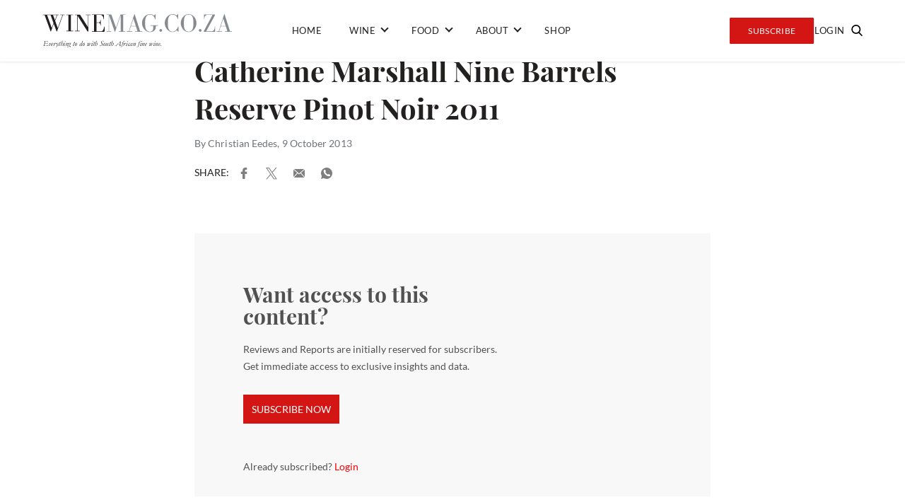

--- FILE ---
content_type: text/css; charset=UTF-8
request_url: https://winemag.co.za/wp-content/cache/min/1/wp-content/themes/winemag-theme/scss/main.css?ver=1768891421
body_size: 14821
content:
@charset "UTF-8";@font-face{font-display:swap;font-family:"Lato";src:url(../../../../../../../themes/winemag-theme/fonts/Lato-Black.ttf) format("truetype");font-weight:700}@font-face{font-display:swap;font-family:"Lato";src:url(../../../../../../../themes/winemag-theme/fonts/Lato-BoldItalic.ttf) format("truetype");font-weight:600;font-style:italic}@font-face{font-display:swap;font-family:"Lato";src:url(../../../../../../../themes/winemag-theme/fonts/Lato-Bold.ttf) format("truetype");font-weight:600}@font-face{font-display:swap;font-family:"Lato";src:url(../../../../../../../themes/winemag-theme/fonts/Lato-Regular.ttf) format("truetype");font-weight:400}@font-face{font-display:swap;font-family:"Lato";src:url(../../../../../../../themes/winemag-theme/fonts/Lato-Light.ttf) format("truetype");font-weight:300}@font-face{font-display:swap;font-family:"Lato";src:url(../../../../../../../themes/winemag-theme/fonts/Lato-Italic.ttf) format("truetype");font-weight:400;font-style:italic}@font-face{font-display:swap;font-family:"Playfair Display";src:url(../../../../../../../themes/winemag-theme/fonts/PlayfairDisplay-Black.ttf) format("truetype");font-weight:700}@font-face{font-display:swap;font-family:"Playfair Display";src:url(../../../../../../../themes/winemag-theme/fonts/PlayfairDisplay-Bold.ttf) format("truetype");font-weight:600}@font-face{font-display:swap;font-family:"Playfair Display";src:url(../../../../../../../themes/winemag-theme/fonts/PlayfairDisplay-Regular.ttf) format("truetype");font-weight:400}@font-face{font-display:swap;font-family:"Playfair Display";src:url(../../../../../../../themes/winemag-theme/fonts/PlayfairDisplay-Italic.ttf) format("truetype");font-weight:400;font-style:italic}body{color:#232020;font-family:"Lato",sans-serif}body b,body strong{font-weight:600}h1,.heading-1{font-size:29px;line-height:38px;font-weight:600}@media screen and (min-width:768px){h1,.heading-1{font-size:40px;line-height:53px}}h2,.heading-2{font-size:25px;line-height:33px;font-weight:600;margin-bottom:10px}h2.larger,.heading-2.larger{font-size:27px;line-height:40px;font-weight:600}@media screen and (min-width:768px){h2.larger,.heading-2.larger{font-size:30px}}h3,.heading-3{font-size:22px;line-height:30px;font-weight:600}h3.white,.heading-3.white{font-weight:500}h4,.heading-4{font-size:17px;line-height:22px;font-weight:600}h4.white,.heading-4.white{font-weight:500}h5,.heading-5{font-size:14px;line-height:17px;letter-spacing:.08px;font-weight:400}h6,.heading-6{font-size:11px;line-height:13px;letter-spacing:.9px;text-transform:uppercase;font-weight:600}h6.arrow,.heading-6.arrow{position:relative;padding-left:15px;margin-top:20px;color:#D31514}h6.arrow:hover,.heading-6.arrow:hover{color:#D31514}h6.arrow:after,.heading-6.arrow:after{content:"";border:solid #d31514;border-width:0 2px 2px 0;display:inline-block;padding:3px;transform:rotate(135deg);left:0;position:absolute;top:3px}a{color:#000}a:hover{text-decoration:none}a:focus{outline-color:#6F7276;outline-width:1px}p{font-size:14px;line-height:24px;font-weight:400}p.white{font-weight:300}ol{padding-left:15px}ol li{font-size:14px;line-height:24px;font-weight:400}ul{margin:0;padding:0}ul li{list-style:none;font-size:14px;line-height:24px;font-weight:400}ul li.white{font-weight:300}ul li a{display:inline-block;color:#D31514}img{max-width:100%;height:auto}legend{padding-top:30px}address{margin-top:10px;margin-bottom:20px!important;font-size:14px}address p{margin-top:5px}mark{background-color:#F8F8F8}body{overflow-x:hidden;min-height:100vh}.wm-nav{background:#fff;position:fixed;width:100%;z-index:11;top:0;left:0}.wm-nav .box-shadow{box-shadow:0 1px 3px 0 rgba(0,0,0,.1)}.wm-nav .grid-wrapper{text-align:left;padding:5px 15px}@media screen and (min-width:768px){.wm-nav .grid-wrapper{padding:5px 30px}}@media screen and (min-width:992px){.wm-nav .grid-wrapper{padding:20px 30px 20px}}@media screen and (min-width:1200px){.wm-nav .grid-wrapper{padding:20px 60px 20px}}@media screen and (min-width:1800px){.wm-nav .grid-wrapper{padding:20px 0 20px}}.wm-nav .mobile-heading{height:62px}@media screen and (min-width:992px){.wm-nav .mobile-heading{height:auto}}.wm-nav .mobile-heading .logo{width:200px}@media screen and (min-width:992px){.wm-nav .mobile-heading .logo{width:325px}}.wm-nav .mobile-heading .burger-wrapper{width:30px;height:28px;position:relative;margin:10px;cursor:pointer;display:inline-block;z-index:2}.wm-nav .mobile-heading .burger-wrapper span{display:block;position:absolute;height:3px;width:100%;background:#000;border-radius:2px;opacity:1;left:0}.wm-nav .mobile-heading .burger-wrapper span:nth-child(1){top:0}.wm-nav .mobile-heading .burger-wrapper span:nth-child(2){top:10px}.wm-nav .mobile-heading .burger-wrapper span:nth-child(3){top:20px}.wm-nav nav{width:100vw;height:100vh;overflow-y:scroll;position:absolute;background:#fff;padding:20px;top:-62px;right:-400px;z-index:2;opacity:0;transition:right 600ms ease-in-out,opacity 800ms}@media screen and (min-width:768px){.wm-nav nav{width:300px}}@media screen and (min-width:992px){.wm-nav nav{width:auto;height:auto;position:relative;top:initial;right:initial;opacity:1;padding:0;overflow:visible}}.wm-nav nav h2{font-weight:600;font-size:30px;line-height:38px}.wm-nav nav .logo{margin:10px 0 20px;max-width:240px;height:auto}.wm-nav nav.open{opacity:1;right:0;transition:right 800ms ease-in-out,opacity 300ms}.wm-nav nav .close-wrapper,.wm-nav nav .search-close{width:30px;height:30px;position:relative;display:inline-block;margin-left:10px;cursor:pointer}.wm-nav nav .close-wrapper:before,.wm-nav nav .close-wrapper:after,.wm-nav nav .search-close:before,.wm-nav nav .search-close:after{content:"";position:absolute;right:10px;height:30px;width:3px;background-color:#000}.wm-nav nav .close-wrapper:after,.wm-nav nav .search-close:after{transform:rotate(45deg)}.wm-nav nav .close-wrapper:before,.wm-nav nav .search-close:before{transform:rotate(-45deg)}.wm-nav nav .search-close{width:20px;height:20px}.wm-nav nav .search-close:before,.wm-nav nav .search-close:after{height:20px}.wm-nav nav .login-link{opacity:1;transition:all 400ms 0.5s;position:relative}.wm-nav nav .login-link.hide{opacity:0;z-index:-1;transition:all 400ms}.wm-nav nav .login-link.red a{color:#D31514}.wm-nav nav .login-link a{font-weight:400;padding:15px 0;font-size:13px;line-height:16px;letter-spacing:.56px;text-transform:uppercase;color:#232020;display:block;transition:all 300ms}@media screen and (min-width:992px){.wm-nav nav .login-link a{padding:0}}.wm-nav nav .login-link a:hover{color:#D31514}@media screen and (min-width:992px){.wm-nav nav .login-link{padding:10px 16px}}.wm-nav nav #menu-main-menu,.wm-nav nav #menu-main-menu-1{opacity:1;transition:all 400ms 0.5s;position:relative}.wm-nav nav #menu-main-menu.hide,.wm-nav nav #menu-main-menu-1.hide{opacity:0;z-index:-1;transition:all 400ms}@media screen and (min-width:992px){.wm-nav nav #menu-main-menu,.wm-nav nav #menu-main-menu-1{display:inline-block}}.wm-nav nav #menu-main-menu li,.wm-nav nav #menu-main-menu-1 li{list-style:none;position:relative}@media screen and (min-width:992px){.wm-nav nav #menu-main-menu li,.wm-nav nav #menu-main-menu-1 li{display:inline-block}}.wm-nav nav #menu-main-menu li.current-menu-item a,.wm-nav nav #menu-main-menu-1 li.current-menu-item a{color:#D31514}@media screen and (max-width:992px){.wm-nav nav #menu-main-menu li.menu-item-has-children.open a,.wm-nav nav #menu-main-menu-1 li.menu-item-has-children.open a{color:#D31514}.wm-nav nav #menu-main-menu li.menu-item-has-children.open a:after,.wm-nav nav #menu-main-menu-1 li.menu-item-has-children.open a:after{border-color:#D31514;transform:rotate(225deg)}}.wm-nav nav #menu-main-menu li.menu-item-has-children.current-menu-item a:after,.wm-nav nav #menu-main-menu-1 li.menu-item-has-children.current-menu-item a:after{border-color:#D31514}@media screen and (min-width:992px){.wm-nav nav #menu-main-menu li.menu-item-has-children:hover .sub-menu,.wm-nav nav #menu-main-menu-1 li.menu-item-has-children:hover .sub-menu{display:block}}.wm-nav nav #menu-main-menu li.menu-item-has-children a,.wm-nav nav #menu-main-menu-1 li.menu-item-has-children a{position:relative;pointer-events:none}.wm-nav nav #menu-main-menu li.menu-item-has-children a:after,.wm-nav nav #menu-main-menu-1 li.menu-item-has-children a:after{content:"";border:solid #232020;border-width:0 2px 2px 0;display:inline-block;padding:3px;transform:rotate(315deg);transform-origin:center;right:0;position:absolute;top:19px;transition:all 0.4s}@media screen and (min-width:992px){.wm-nav nav #menu-main-menu li.menu-item-has-children a:after,.wm-nav nav #menu-main-menu-1 li.menu-item-has-children a:after{transform:rotate(45deg)}}@media screen and (min-width:992px){.wm-nav nav #menu-main-menu li.menu-item-has-children a,.wm-nav nav #menu-main-menu-1 li.menu-item-has-children a{pointer-events:all;padding-right:30px}.wm-nav nav #menu-main-menu li.menu-item-has-children a:after,.wm-nav nav #menu-main-menu-1 li.menu-item-has-children a:after{right:13px;top:11px}}.wm-nav nav #menu-main-menu li.menu-item-has-children .sub-menu,.wm-nav nav #menu-main-menu-1 li.menu-item-has-children .sub-menu{display:none;box-shadow:inset 0 1px 1px 0 rgba(0,0,0,.14),inset 0 -2px 1px 0 rgba(0,0,0,.12),inset 0 0 3px 0 rgba(0,0,0,.2);margin-left:-20px;margin-right:-20px}@media screen and (min-width:992px){.wm-nav nav #menu-main-menu li.menu-item-has-children .sub-menu,.wm-nav nav #menu-main-menu-1 li.menu-item-has-children .sub-menu{width:280px;background-color:#fff;box-shadow:0 5px 10px -1px rgba(0,0,0,.2);border-radius:2px;top:100%;right:25px;padding-top:10px;padding-bottom:15px;position:absolute;margin-left:0;margin-right:0}}.wm-nav nav #menu-main-menu li.menu-item-has-children .sub-menu li,.wm-nav nav #menu-main-menu-1 li.menu-item-has-children .sub-menu li{display:block;transition:all 400ms;padding-left:25px}@media screen and (min-width:992px){.wm-nav nav #menu-main-menu li.menu-item-has-children .sub-menu li,.wm-nav nav #menu-main-menu-1 li.menu-item-has-children .sub-menu li{padding-left:0}}.wm-nav nav #menu-main-menu li.menu-item-has-children .sub-menu li.current-menu-item,.wm-nav nav #menu-main-menu-1 li.menu-item-has-children .sub-menu li.current-menu-item{background:#F8F8F8}.wm-nav nav #menu-main-menu li.menu-item-has-children .sub-menu li:hover,.wm-nav nav #menu-main-menu-1 li.menu-item-has-children .sub-menu li:hover{background:#F8F8F8}.wm-nav nav #menu-main-menu li.menu-item-has-children .sub-menu li a,.wm-nav nav #menu-main-menu-1 li.menu-item-has-children .sub-menu li a{font-size:14px;line-height:24px;font-weight:400;text-transform:none;color:#232020;padding:13px 10px;pointer-events:all}@media screen and (min-width:992px){.wm-nav nav #menu-main-menu li.menu-item-has-children .sub-menu li a,.wm-nav nav #menu-main-menu-1 li.menu-item-has-children .sub-menu li a{padding:15px 20px}}.wm-nav nav #menu-main-menu li.menu-item-has-children .sub-menu li a:after,.wm-nav nav #menu-main-menu-1 li.menu-item-has-children .sub-menu li a:after{content:none}.wm-nav nav #menu-main-menu li a,.wm-nav nav #menu-main-menu-1 li a{padding:15px 18px 15px 0;font-size:13px;line-height:16px;letter-spacing:.56px;text-transform:uppercase;color:#232020;transition:all 300ms}.wm-nav nav #menu-main-menu li a:hover,.wm-nav nav #menu-main-menu-1 li a:hover{color:#D31514}.wm-nav nav #menu-main-menu li a:hover:after,.wm-nav nav #menu-main-menu-1 li a:hover:after{border-color:#D31514}@media screen and (min-width:992px){.wm-nav nav #menu-main-menu li a,.wm-nav nav #menu-main-menu-1 li a{padding:10px 18px;display:inline-block}}@media screen and (min-width:992px){.wm-nav nav .search-form{position:absolute;bottom:0;right:-800px;transition:right 800ms;z-index:-1;opacity:0}.wm-nav nav .search-form form{margin:0}}.wm-nav nav .search-form.show{right:0;transition:right 800ms,opacity 800ms;z-index:1;opacity:1}.wm-nav button.search{padding:0;border:none;background:none;opacity:1;transition:all ease-in-out 400ms;position:relative;cursor:pointer}@media screen and (min-width:992px){.wm-nav button.search{display:flex!important}}.wm-nav button.search:focus{outline:none}.wm-nav button.search.hide{opacity:0;z-index:-1;transition:all ease-in-out 600ms}.wm-nav button.search img{width:16px}@media screen and (min-width:1200px){.wm-nav button.search img{margin-left:9px}}.wm-nav .contribution-banner{padding:5px 0 6px;position:relative;z-index:-1}.wm-nav .contribution-banner.red-bg{background-color:#D31514!important}.wm-nav .contribution-banner.show{display:block!important}.wm-nav .contribution-banner p{margin-bottom:0;display:inline-block;max-width:230px;color:#fff;padding:0 40px 0 16px;text-align:left}.wm-nav .contribution-banner p b,.wm-nav .contribution-banner p span{color:#fff}@media screen and (min-width:768px){.wm-nav .contribution-banner p{max-width:unset}}.wm-nav .contribution-banner .close-icon{position:absolute;right:18px;top:50%;transform:translateY(-50%);height:18px;width:18px}.wm-nav .contribution-banner .close-icon:before,.wm-nav .contribution-banner .close-icon:after{width:2px;height:18px;background:#fff}.wm-nav .contribution-banner a{margin-left:4px;color:#fff;font-weight:600;position:relative}.wm-nav .contribution-banner a:hover:before{opacity:1;bottom:-1px}.wm-nav .contribution-banner a:before{content:"";height:2px;opacity:0;background:#fff;width:100%;position:absolute;left:0;bottom:-5px;transition:all 400ms}main .ad-block{background:#F8F8F8;padding:20px;min-height:270px!important}@media screen and (min-width:768px){main .ad-block{padding:20px 25px}}main .ad-block h2{font-size:10px;margin-bottom:5px;font-weight:500}main .newsletter-ratings-db-cta{margin-top:25px;margin-bottom:0;background:#D31514;padding:20px 20px 30px}main .newsletter-ratings-db-cta h4{font-size:18px;line-height:24px;margin-bottom:15px;font-weight:600}main .newsletter-ratings-db-cta p{margin-bottom:10px;font-weight:300}main .newsletter-ratings-db-cta .newsletter-form{position:relative;width:100%}main .newsletter-ratings-db-cta .newsletter-form:after{content:"";height:1px;width:calc(100% + 40px);background:rgba(111,114,118,.14);position:absolute;left:-20px;bottom:15px}@media screen and (min-width:768px){main .newsletter-ratings-db-cta .newsletter-form:after{width:calc(100% + 60px);left:-30px}}main .newsletter-ratings-db-cta form{margin-bottom:35px;max-width:350px}main .newsletter-ratings-db-cta form input[type=text]{font-size:15px;line-height:18px;padding:3px 15px;border:none;border-radius:0}main .newsletter-ratings-db-cta form input[type=text]::placeholder{font-size:15px;line-height:18px}main .newsletter-ratings-db-cta form input[type=submit]{margin-top:0;background:#000;border:1px solid #000}main .newsletter-ratings-db-cta form input[type=submit]:hover{background:black!important}main .newsletter-ratings-db-cta .button{margin-top:0}@media screen and (min-width:768px){main .newsletter-ratings-db-cta{padding:22px 30px}}main .newsletter,main .ratings-db-cta{margin-top:25px;margin-bottom:0;background:#D31514;padding:20px 20px 30px}@media screen and (min-width:768px){main .newsletter,main .ratings-db-cta{padding:35px 30px}}main .newsletter p,main .ratings-db-cta p{font-weight:400}main .newsletter h2,main .ratings-db-cta h2{margin-bottom:0}main .newsletter h3,main .ratings-db-cta h3{font-weight:600;margin-bottom:15px}main .newsletter form,main .ratings-db-cta form{margin-top:20px;max-width:350px}main .newsletter form input[type=text],main .ratings-db-cta form input[type=text]{font-size:15px;line-height:18px;padding:5px 15px;border:1px solid #e6e8ec}main .newsletter form input[type=text]::placeholder,main .ratings-db-cta form input[type=text]::placeholder{font-size:15px;line-height:18px}main .newsletter form input[type=submit],main .ratings-db-cta form input[type=submit]{margin-top:0;background:#000;border:1px solid #000}main .newsletter form input[type=submit]:hover,main .ratings-db-cta form input[type=submit]:hover{background:black!important}main .newsletter .border-bottom,main .ratings-db-cta .border-bottom{position:relative;width:100%;padding-bottom:45px;border-bottom:none!important}main .newsletter .border-bottom:after,main .ratings-db-cta .border-bottom:after{content:"";height:1px;width:calc(100% + 40px);background:rgba(111,114,118,.14);position:absolute;left:-20px;bottom:18px}@media screen and (min-width:768px){main .newsletter .border-bottom:after,main .ratings-db-cta .border-bottom:after{width:calc(100% + 60px);left:-30px}}main .newsletter .social-media img,main .ratings-db-cta .social-media img{width:35px;margin:0 10px}main .ratings-db-cta{padding:20px 20px 30px}@media screen and (min-width:768px){main .ratings-db-cta{padding:30px}}main .ratings-db-cta h2{margin-bottom:10px}main .ratings-db-cta .button{margin-top:10px}main .sign-up{padding-top:0}@media screen and (min-width:768px){main .sign-up{padding-bottom:60px}}main .sign-up .remove-padding{padding:0}main .sign-up .background-center{padding:40px 20px;min-height:280px}@media screen and (min-width:768px){main .sign-up .background-center{height:100%;padding:30px}}main .sign-up .background-center.ratings-database{background-image:url(../../../../../../../themes/winemag-theme/img/RatingsDatabase_HP_BG.jpg);margin-bottom:20px}main .sign-up .background-center.ratings-database .content h2{margin-bottom:20px}@media screen and (min-width:992px){main .sign-up .background-center.ratings-database .content{width:90%}}@media screen and (min-width:1200px){main .sign-up .background-center.ratings-database .content{width:70%}}@media screen and (min-width:768px){main .sign-up .background-center.ratings-database{margin-bottom:0;margin-right:40px}main .sign-up .background-center.ratings-database .button{margin-right:15px}}main .sign-up .background-center.newsletter{background-image:url(../../../../../../../themes/winemag-theme/img/Newsletter_HP_BG.png)}main .sign-up .background-center.newsletter form{max-width:350px;margin-top:20px}main .sign-up .background-center.newsletter form input{border:none}main .sign-up .background-center.newsletter form input[type=submit]{margin-top:0}main .components{padding-bottom:0}@media screen and (min-width:768px){main .components{margin-top:30px;margin-bottom:30px}}main .components .post-blocks{box-shadow:0 1px 3px 0 rgba(0,0,0,.2);padding-top:20px;padding-bottom:20px;margin-bottom:10px;overflow:hidden}@media screen and (min-width:768px){main .components .post-blocks{padding:30px}}main .components .post-blocks .related-links .dash{padding:40px 0}main .components .post-blocks .related-links p{margin-bottom:15px}main .components .post-blocks .related-links a:hover{color:initial}main .components .post-blocks .related-links a.read-more{margin-bottom:30px}main .components .post-blocks .related-links a.read-more:hover{color:#D31514}@media screen and (min-width:768px){main .components .post-blocks .related-links a.read-more{margin-bottom:10px}}main .components .post-blocks .background-center{min-height:200px;margin-top:20px;display:block}@media screen and (min-width:768px){main .components .post-blocks .background-center{margin-top:0;min-height:300px}}@media screen and (min-width:768px){main .components .post-blocks .content-container{padding-left:30px}}main .components .post-blocks .category-pills{display:inline-block;margin-bottom:7px}main .components .post-blocks .category-pills h2{font-weight:700;margin-bottom:0!important}main .components .post-blocks a.read-more{display:block;margin-top:20px;font-weight:800;transition:400ms;color:#D31514}main .components .post-blocks a.read-more:hover{letter-spacing:2px}main .report{background:#F8F8F8}main .report .grid-wrapper{padding-top:45px}main .report .grid-wrapper h2{margin-bottom:10px}@media screen and (min-width:768px){main .report .grid-wrapper h2{margin-bottom:45px}}main .report .grid-wrapper h2.heading-6{margin-bottom:10px}*{box-sizing:border-box}.grid-wrapper{max-width:1550px;display:inline-block;width:100%;padding:20px 15px}@media screen and (min-width:768px){.grid-wrapper{padding:20px 30px}}@media screen and (min-width:1200px){.grid-wrapper{padding:30px 60px}}@media screen and (min-width:1800px){.grid-wrapper{padding:30px 0}}.grid-wrapper.smaller{max-width:1400px}.grid-wrapper.smallest{max-width:1200px}.grid-wrapper.grid-1{padding-bottom:0}@media screen and (min-width:1200px){.grid-wrapper.grid-1{padding-top:60px}}@media screen and (min-width:1600px){.grid-wrapper.grid-1{padding-top:70px}}.grid-wrapper .grid:after{content:"";display:block;clear:both}.grid-wrapper .grid-sizer,.grid-wrapper .grid-item{width:100%}@media screen and (min-width:768px){.grid-wrapper .grid-sizer{width:48.5%}}@media screen and (min-width:1200px){.grid-wrapper .grid-sizer{width:29.5%}}.grid-wrapper .gutter-sizer{width:0}@media screen and (min-width:768px){.grid-wrapper .gutter-sizer{width:2.5%}}@media screen and (min-width:1200px){.grid-wrapper .gutter-sizer{width:5.7%}}.grid-wrapper .grid-item{float:left}@media screen and (min-width:768px){.grid-wrapper .grid-item{width:48.5%}}@media screen and (min-width:1200px){.grid-wrapper .grid-item{width:29.5%}}.grid-wrapper .grid-item{margin-bottom:20px}.single-contributions{background-color:#e4e8ef;box-shadow:0 1px 1px 0 rgba(0,0,0,.14),0 2px 1px -1px rgba(0,0,0,.12),0 1px 3px 0 rgba(0,0,0,.2);padding:20px 20px 30px;margin-top:30px}.single-contributions h2{margin-bottom:0!important}@media screen and (min-width:768px){.single-contributions{padding:45px 30px 45px}}.contributions-page{min-height:73vh}.contributions-page a:hover{color:#D31514}.contributions-page p a{color:#D31514}.contributions-page h2{font-size:25px;line-height:32px}@media screen and (min-width:768px){.contributions-page h2{font-size:32px;margin-bottom:20px;line-height:38px}}.contributions-page h3{margin-top:20px}.contributions-page .campaign-donation-stats{display:none}.contributions-page .placeholder{height:429px}.contributions-page .page-heading{width:100%}.contributions-page p,.contributions-page .campaign-description{font-size:16px;line-height:27px}.related-articles{background:#F8F8F8}.related-articles .grid-wrapper{padding-top:45px;padding-bottom:45px}.related-articles .grid-wrapper h2{margin-bottom:10px}.related-articles .grid-wrapper h2.heading-6{margin-bottom:10px}.page-heading h1{margin-bottom:20px}.page-heading .back{padding:0 0 20px}.page-heading .back a{padding-right:15px;color:#232020;line-height:15px}.page-heading .back a.red{color:#D31514;padding-left:15px;display:inline-block}.page-heading .back a.sub{padding-left:15px;display:inline-block}@media screen and (min-width:1400px){.page-heading .back{padding:0 35px 20px 0}}.article-nav-next a,.article-nav-prev a{padding:10px 15px;cursor:pointer;margin-top:10px;width:auto;font-size:12px;line-height:15px;letter-spacing:.3px;background:#D31514;color:#fff;text-transform:uppercase;border-radius:1px;border:none}.banner-ad{margin-bottom:30px;width:100%!important;overflow:hidden;max-width:100%}@media screen and (min-width:768px){.banner-ad{width:730px!important}}.content-container{text-align:left}.content-container .logo{height:100px;width:auto;margin-bottom:10px}.content-container p{margin-bottom:0}.content-container a{color:initial}.block{position:relative;transition:all 400ms}.block h3{transition:all 250ms}.block h3:hover{color:#6F7276}.block h3:focus,.block h3:visited,.block h3:active{color:#D31514}.block .category-pills{display:inline-block;margin-bottom:7px;transition:all 800ms}.block .category-pills .sub-heading{margin-bottom:0!important;font-weight:700}.block .grey-bg{background:#f8f8f8}.block .fit-logo{position:relative;padding:10px}.block .fit-logo img{position:absolute;top:50%;left:50%;transform:translate(-50%,-50%);max-height:90%;width:auto}.block .background-center{background-size:cover}.block .background-center.contain-mobile{background-size:contain}@media screen and (min-width:768px){.block .background-center.contain-mobile.contain{background-size:contain}}@media screen and (min-width:768px){.block .background-center.contain-mobile{background-size:cover}}.block .contain{background-size:contain}.block .landscape{height:200px}@media screen and (min-width:768px){.block .landscape{height:250px}}.block .portrait{height:270px}@media screen and (min-width:768px){.block .portrait{height:370px}}.block:after{content:"";height:2px;width:0;position:absolute;opacity:0;bottom:0;left:0;background:#D31514;transition:all 400ms}.block:hover:after{width:100%;opacity:1}.block .content-container{padding:15px 0}@media screen and (min-width:768px){.block .content-container{padding:15px 0 30px}}.recent-comments{padding:30px;box-shadow:0 1px 3px 0 rgba(0,0,0,.2)}.recent-comments h2{font-size:20px;line-height:25px}.recent-comments a{display:inline-block}.recent-comments a:hover{color:#000}.recent-comments .recent-comment{margin-bottom:25px;font-weight:600;font-style:italic;letter-spacing:.25px;position:relative}.recent-comments .recent-comment:after{content:"";height:2px;width:100%;background:#ececec;bottom:-20px;position:absolute;left:0;opacity:0;transition:all 350ms}.recent-comments .recent-comment:hover:after{opacity:1;bottom:-10px}.recent-comments .recent-comment:last-child{margin-bottom:10px}.recent-comments .recent-comment .comment-post{font-style:normal;font-weight:600;display:block}.recent-comments .recent-comment .comment-post a{font-style:normal;color:#D31514}.recent-comments .recent-comment .comment-excerpt{display:block;font-style:normal;font-weight:400;letter-spacing:normal}.comment.byuser.depth-2{display:flex;gap:8px}.comment.byuser.depth-2:before{content:"↳";font-size:24px}.comment{margin-top:10px;margin-bottom:5px}.comment img{width:15px;height:15px;margin-right:5px}.comment .heading-6{margin-bottom:0}.comment-section{padding-top:20px;padding-bottom:20px;overflow-x:hidden}.comment-section .comment-count{font-weight:600;margin-top:40px;padding-bottom:20px;position:relative}.comment-section .comment-count:after{content:"";height:1px;width:100%;position:absolute;left:0;bottom:5px;background:rgba(35,32,32,.18)}.comment-section li .children{padding-left:25px}@media screen and (min-width:768px){.comment-section li .children{padding-left:24px}}.comment-section li .comment-body{padding-bottom:10px}.comment-section li .comment-body .comment-img img{min-width:60px;height:auto;border-radius:50%;margin-right:10px}.comment-section li .comment-body .comment-meta p{margin-bottom:5px}.comment-section li .comment-body .comment-meta p .author{color:#232020;font-weight:600}.comment-section li .comment-body .comment-meta p a{color:#D31514;display:inline}.comment-section li .comment-body .comment-meta p span{padding-left:10px}.comment-section li .comment-body .comment-meta p span a{color:#6F7276;font-size:11px;font-weight:300}.comment-section li .comment-body .comment-meta .reply a{color:#D31514;font-size:11px;letter-spacing:.82px;text-transform:uppercase;font-weight:600;transition:all 400ms}.comment-section li .comment-body .comment-meta .reply a:hover{letter-spacing:2px}.comment-section #respond #reply-title{font-family:"Playfair Display",serif}.comment-section #respond #reply-title a{font-family:"Playfair Display",serif}.comment-section #respond #reply-title a:hover{color:initial}.comment-section #respond #reply-title small a{font-size:11px;line-height:13px;letter-spacing:.82px;text-transform:uppercase;font-weight:600;color:#D31514;font-family:"Lato",sans-serif}.comment-section #respond label{display:block;margin-bottom:2px;color:#6F7276}.comment-section #respond textarea,.comment-section #respond input[type=text]{width:100%;border:1px solid #a7a9ac}.comment-section #respond .comment-form-cookies-consent input{display:inline-block;width:auto;margin-right:5px;color:#6F7276}.comment-section #respond .comment-form-cookies-consent label{display:inline-block}.woocommerce-pagination{text-align:center}.woocommerce-pagination ul.page-numbers,.pagination{margin-top:30px;margin-bottom:30px;display:inline-block}.woocommerce-pagination ul.page-numbers li,.pagination li{display:inline-block}.woocommerce-pagination ul.page-numbers li .page-numbers.current,.pagination li .page-numbers.current{color:#D31514;text-decoration:underline}.woocommerce-pagination ul.page-numbers li *,.pagination li *{font-size:16px;color:#6F7276;padding:10px 15px;display:inline-block}.woocommerce-pagination ul.page-numbers .nav-links,.pagination .nav-links{position:relative}.woocommerce-pagination ul.page-numbers .nav-links .prev:before,.woocommerce-pagination ul.page-numbers .nav-links .next:before,.pagination .nav-links .prev:before,.pagination .nav-links .next:before{content:"";border:solid #6f7276;border-width:0 2px 2px 0;display:inline-block;padding:5px;position:absolute;transform-origin:center}.woocommerce-pagination ul.page-numbers .nav-links .prev:before,.pagination .nav-links .prev:before{transform:rotate(139deg);left:10px;top:38%}.woocommerce-pagination ul.page-numbers .nav-links .next:before,.pagination .nav-links .next:before{transform:rotate(-45deg);right:10px;top:37%}.woocommerce-pagination ul.page-numbers .nav-links .current,.pagination .nav-links .current{color:#D31514;text-decoration:underline}.woocommerce-pagination ul.page-numbers .nav-links *,.pagination .nav-links *{font-size:16px;color:#6F7276;padding:10px 15px;display:inline-block}.category-page .grid-wrapper,.author-page .grid-wrapper,.tag-page .grid-wrapper,.search-page .grid-wrapper{min-height:75vh}.category-page h1,.author-page h1,.tag-page h1,.search-page h1{margin-bottom:30px}.category-page .background-center,.author-page .background-center,.tag-page .background-center,.search-page .background-center{height:185px;width:100%}@media screen and (min-width:768px){.category-page .background-center,.author-page .background-center,.tag-page .background-center,.search-page .background-center{height:117px;width:117px}}.category-page .content,.author-page .content,.tag-page .content,.search-page .content{flex:4}.category-page .content .content-container,.author-page .content .content-container,.tag-page .content .content-container,.search-page .content .content-container{margin-top:20px;margin-bottom:20px}.category-page .content .content-container h3,.author-page .content .content-container h3,.tag-page .content .content-container h3,.search-page .content .content-container h3{transition:all 250ms}.category-page .content .content-container h3:hover,.author-page .content .content-container h3:hover,.tag-page .content .content-container h3:hover,.search-page .content .content-container h3:hover{color:#6F7276}@media screen and (min-width:768px){.category-page .content .content-container,.author-page .content .content-container,.tag-page .content .content-container,.search-page .content .content-container{margin-top:0;margin-left:20px;margin-bottom:0}}@media screen and (min-width:992px){.category-page .content .content-container,.author-page .content .content-container,.tag-page .content .content-container,.search-page .content .content-container{margin-left:40px}}@media screen and (min-width:768px){.category-page .dash,.author-page .dash,.tag-page .dash,.search-page .dash{padding:25px 0}}.search-page .content-container{margin-left:0!important}@media screen and (min-width:1400px){.single-post h1{margin-top:50px}}.single-post h2 a{color:#6F7276}.single-post h1,.single-post h2{margin-bottom:15px}.single-post p a,.single-post li a{color:#D31514}.single-post p a:hover,.single-post li a:hover{color:#D31514}.single-post .content{margin-top:30px}.single-post .content ol{padding-left:20px}.single-post .content ol li{margin:10px 0;font-size:14px;padding-left:10px;line-height:20px}.single-post .content .wp-caption-text,.single-post .content figcaption,.single-post .content caption{font-style:italic;text-align:center;font-size:14px}.single-post .content .wp-block-gallery{padding-left:0}.single-post .content .alignleft{display:block;margin:10px 0}@media screen and (min-width:992px){.single-post .content .alignleft{float:left;margin:15px 15px 15px 0;padding-right:25px}}.single-post .content .alignright{display:block;margin:10px 0}@media screen and (min-width:992px){.single-post .content .alignright{float:right;margin:15px 0 15px 15px}}.single-post .content img{display:block;margin:10px 0}.single-post .content ul{margin-bottom:15px;padding-left:20px}.single-post .content ul li{list-style:disc}.single-post .content .light-grey-bg{padding:30px;background:#F8F8F8;margin-bottom:0}.single-post .content h1{font-family:"Playfair Display",serif}.single-post .content h2{font-size:25px;line-height:30px;font-weight:600;font-family:"Playfair Display",serif}.single-post .content h3{font-family:"Playfair Display",serif}.single-post .content h4{font-family:"Playfair Display",serif}.single-post .back{padding:30px 0}.single-post .back a{padding-right:15px;color:#232020;transition:all 400ms}.single-post .back a:hover{color:#6F7276}.single-post .back a.red{color:#D31514;padding-left:15px;display:inline-block}.single-post .back a.red:hover{color:#D31514}@media screen and (min-width:1400px){.single-post .back{padding:65px 35px 0 0;position:absolute;right:100%;width:100%;text-align:right;top:0}}.single-post .comment{margin-bottom:20px}.single-post .wp-block-gallery{margin:30px 0}.single-post .wp-block-embed__wrapper{text-align:center}.single-post .wp-block-embed__wrapper iframe{max-width:100%}.single-post .sharing{margin:20px 0}.single-post .sharing.mobile-only{margin:0 0 15px}.single-post .sharing.mobile-only p{margin-bottom:0}.single-post .sharing li{display:inline-block}.single-post .sharing li a{display:inline-block;padding:0 10px}.single-post .sharing li a img{width:16px;opacity:.5}.single-post .tags-container{clear:both}.single-post .tags-container .tag{padding:5px 15px;background:#dee1e6;color:#4D4646;border-radius:4px;font-size:11px;text-transform:uppercase;font-weight:300;margin:3px 1px;display:inline-block;transition:all 400ms}.single-post .tags-container .tag:hover{background:#bcc2ca;color:#4D4646}.single-post .wp-block-pullquote{padding:0;text-align:left}.single-post .wp-block-pullquote blockquote{margin:30px 0}.single-post .wp-block-pullquote blockquote *{font-family:"Playfair Display",serif;color:#D31514;font-size:25px;line-height:33px;font-weight:600;position:relative}@media screen and (min-width:1200px){.single-post.competition-post h1{margin-top:62px}}.single-post.competition-post h2{font-size:30px;line-height:40px;font-weight:600}.single-post.competition-post h2.grey-bg{margin-bottom:0;padding-bottom:0}.single-post.competition-post ol li{margin:0 0 15px}.single-post.competition-post .button{margin-bottom:10px}@media screen and (min-width:1200px){.single-post.competition-post .back{padding:28px 20px 0 0}}@media screen and (min-width:1400px){.single-post.competition-post .back{padding:28px 35px 0 0}}.single-post.competition-post .back a{line-height:15px}.single-post.competition-post .back a.red{padding-left:0;display:block;color:#D31514;margin-top:5px}@media screen and (min-width:768px){.single-post.competition-post .back a.red{padding-left:15px;display:inline-block}}@media screen and (min-width:1200px){.single-post.competition-post .back{right:unset;left:-10%;text-align:left}}.single-post.competition-post .grey-bg{background:#F8F8F8;padding:20px 30px 20px 50px}.single-post.competition-post .competition-form{background:#F8F8F8;margin-top:30px}.single-post.competition-post .competition-form .grid-wrapper{padding-top:45px;padding-bottom:0}.single-post.competition-post .competition-form .grid-wrapper h3{font-size:30px;line-height:40px;font-weight:600;margin-bottom:10px}@media screen and (min-width:768px){.single-post.competition-post .competition-form .grid-wrapper h3{margin-bottom:30px}}.single-post.competition-post .sponsor{background:#F8F8F8;padding-bottom:30px;padding-top:15px}.single-post.competition-post .sponsor img{width:200px}.woocommerce-NoticeGroup .woocommerce-error li{flex-direction:row}.woocommerce-form-coupon-toggle{margin-top:30px}.woocommerce-info,.woocommerce-error{border-top:none;background:#F8F8F8;font-size:14px;display:inline-block}.woocommerce-info.wc-memberships-content-restricted-message::before,.woocommerce-error.wc-memberships-content-restricted-message::before{display:none}.woocommerce-info .showcoupon,.woocommerce-error .showcoupon{margin-left:5px}.woocommerce-info li,.woocommerce-error li{flex-direction:row-reverse;justify-content:flex-end;margin-top:10px}.woocommerce-info li strong,.woocommerce-error li strong{margin-right:5px}.woocommerce-info a,.woocommerce-error a{color:#D31514}.woocommerce-info a:hover,.woocommerce-error a:hover{color:#D31514}.woocommerce-info:before,.woocommerce-error:before{color:#D31514}.woocommerce-message,.woocommerce-Message,.woocommerce-error{margin-top:15px;border-top:none;background-color:#F8F8F8;font-size:14px;display:inline-block;padding-top:10px;padding-bottom:10px}.woocommerce-message:before,.woocommerce-Message:before,.woocommerce-error:before{top:50%;transform:translateY(-50%)}.woocommerce-message a,.woocommerce-Message a,.woocommerce-error a{color:#D31514}.woocommerce-message a:hover,.woocommerce-Message a:hover,.woocommerce-error a:hover{color:#D31514}.woocommerce-message .button,.woocommerce-Message .button,.woocommerce-error .button{margin-top:10px!important;margin-left:10px}@media screen and (min-width:768px){.woocommerce-message .button,.woocommerce-Message .button,.woocommerce-error .button{margin-top:0!important;margin-left:20px!important}}.woocommerce-message:before,.woocommerce-Message:before,.woocommerce-error:before{color:#6F7276}.shop{min-height:75vh}.shop.grey{background-color:#F8F8F8}.shop.grey .woocommerce-message{background-color:#fff}.shop h1{margin-bottom:15px;font-family:"Playfair Display",serif}.shop .woocommerce-result-count,.shop .onsale{display:none}.shop .woocommerce-ordering{margin:20px 0;position:relative;text-align:right;max-width:none}.shop .woocommerce-ordering p{margin:0;padding-right:3px}@media screen and (min-width:768px){.shop .woocommerce-ordering p{padding-right:5px}}@media screen and (min-width:768px){.shop .woocommerce-ordering{margin:0 10px 10px}}.shop .woocommerce-ordering:after{content:"";position:absolute;width:10px;height:10px;border-right:1px solid #6f7276;border-top:1px solid #6f7276;transform:rotate(135deg) translateY(-50%);transform-origin:top;display:inline-block;right:10px;top:43%}.shop .woocommerce-ordering select{-webkit-appearance:none;font-size:12px;letter-spacing:.5px;text-transform:uppercase;font-weight:600;padding:5px 30px 5px 10px}.shop .product{margin:10px 0 30px}.shop .product .stock{background:#F8F8F8;padding:15px;font-size:12px}.shop .product .woocommerce-product-gallery__trigger{display:none}.shop .product.outofstock .product-block>.woocommerce-loop-product__link{position:relative;display:block!important;text-align:center;width:100%}.shop .product.outofstock .product-block>.woocommerce-loop-product__link:before{content:"";position:absolute;left:0;top:0;height:100%;width:100%;background:rgba(0,0,0,.58)}.shop .product.outofstock .product-block>.woocommerce-loop-product__link .soldout{position:absolute;top:50%;left:50%;transform:translate(-50%,-50%)}.shop .product.outofstock .product-block .button{background:#caccd0!important;border-color:#caccd0!important}.shop .product.outofstock .product-block .button:after{background:#caccd0!important}.shop .product.outofstock .product-block .button:hover{color:#caccd0!important;background:transparent!important}@media screen and (min-width:768px){.shop .product{margin:10px 0 30px}}.shop .product .product-block{margin-left:10px;margin-right:10px;box-shadow:0 1px 2px 0 rgba(0,0,0,.5);border-radius:2px;background:#fff}@media screen and (min-width:768px){.shop .product .product-block{height:100%}}.shop .product .product-block .woocommerce-loop-product__link img{background-color:#f1f1f1}.shop .product .product-block .content{padding:30px;min-height:200px;text-align:left}@media screen and (min-width:768px){.shop .product .product-block .content{padding:30px 30px 85px}}.shop .product .product-block .content a:hover h2{color:#6F7276}.shop .product .product-block .content h2{font-size:18px;line-height:25px;font-weight:600;margin-bottom:20px;transition:300ms}.shop .product .product-block .content .price{display:block}.shop .product .product-block .content .price del{display:none}.shop .product .product-block .content .price ins{text-decoration:none}.shop .product .product-block .content .price span,.shop .product .product-block .content .price bdi{font-family:"Playfair Display",serif;font-size:25px;font-weight:600}.shop .product .product-block .content .button{width:100%}@media screen and (min-width:768px){.shop .product .product-block .content .button{width:auto;position:absolute;bottom:25px}}.single{min-height:75vh}.single .grid-wrapper{padding-bottom:0}.single .product{margin-bottom:0}.single .product .grid-wrapper{padding-top:0;padding-bottom:0}.single .product #reviews,.single .product .reviews_tab,.single .product .product_meta,.single .product .description_tab{display:none}.single .product p.price{margin:15px 0 25px}.single .product p.price span{font-size:25px;line-height:33px;font-weight:600;font-family:"Playfair Display",serif}.single .product p.price del{display:none}.single .product p.price ins{text-decoration:none}.single .product .woocommerce-product-gallery{margin-bottom:30px}.single .product .cart{margin-top:30px;display:flex;align-items:flex-end}.single .product .quantity{display:inline-block;margin-right:5px}.single .product .quantity input{width:60px;padding:5px 10px;min-height:35px;text-align:center}.single .product .entry-content{margin-top:30px}.single .related{margin-top:40px;background:#F8F8F8;padding:40px 0}.single .related h2{margin-bottom:20px}.woocommerce-cart-form{max-width:none}.woocommerce-cart-form .shop_table tbody .product-remove a{color:#D31514!important;font-size:25px}.woocommerce-cart-form .shop_table tbody .product-remove a:hover{background:transparent}.woocommerce-cart-form .shop_table tbody .product-thumbnail{width:150px}.woocommerce-cart-form .shop_table tbody td:before{font-size:14px;line-height:17px;font-weight:600!important;margin-top:5px}.woocommerce-cart-form .shop_table tbody td a{font-size:14px;line-height:17px;letter-spacing:.08px;font-weight:400}.woocommerce-cart-form .shop_table tbody td input#coupon_code{font-size:14px;border:none;background:none}@media screen and (min-width:992px){.woocommerce-cart-form .shop_table tbody td input#coupon_code{width:100px}}.woocommerce-cart-form .shop_table tbody td button.button:disabled{background:#6F7276;border:2px solid #6F7276;color:#fff}.woocommerce-cart-form .shop_table tbody td button.button:disabled:hover{color:#6F7276}.cart-collaterals{margin-bottom:40px}.cart-collaterals .cart_totals h2{font-family:"Playfair Display",serif}.cart-collaterals .cart_totals td:before{font-size:14px;line-height:17px;font-weight:600!important;margin-top:5px}.cart-collaterals .cart_totals td a{font-size:14px;line-height:17px;letter-spacing:.08px;font-weight:400}.cart-collaterals .cart_totals .woocommerce-shipping-totals .woocommerce-shipping-destination,.cart-collaterals .cart_totals .woocommerce-shipping-totals .woocommerce-shipping-calculator{display:none}.cart-collaterals .cart_totals .woocommerce-shipping-totals a:hover{color:#D31514}@media screen and (min-width:992px){.cart-collaterals .cart_totals{width:100%!important;float:none!important}}.tax_label{display:none}table,.shop_table{box-shadow:0 2px 1px 0 rgba(0,0,0,.2);border-radius:2px}table thead,.shop_table thead{background-color:#f4f4f4;border-radius:1px;border:1px solid #f7f8f9}table th,.shop_table th{color:#181212;font-size:14px;line-height:17px;font-weight:600!important;margin-top:5px}table td,.shop_table td{font-size:14px;line-height:17px;letter-spacing:.08px;font-weight:400}table td a:hover,.shop_table td a:hover{color:#D31514}table tfoot td,.shop_table tfoot td{font-weight:600!important}.checkout{max-width:none}.checkout span input,.checkout select{font-size:14px!important}.checkout #customer_details{margin-bottom:30px}.checkout #customer_details .woocommerce-billing-fields{margin-bottom:20px}.checkout .form-row{display:flex;flex-direction:column}.checkout #ship-to-different-address-checkbox{margin-right:10px}.checkout #payment{background:#fff;border:1px solid #f4f4f4}.checkout #payment .payment_box{background-color:#f4f4f4!important}.checkout #payment .payment_box:before{border-bottom-color:#f4f4f4!important}.checkout #payment .place-order{padding:20px 40px!important;text-align:center}.checkout #payment .place-order #place_order{max-width:200px}.checkout .wc_payment_methods{border-bottom:1px solid #f4f4f4!important}.checkout .wc_payment_methods li input{width:auto;display:inline-block}.checkout .wc_payment_methods li label{display:inline-block}.woocommerce-shipping-fields .checkbox span{font-size:30px;line-height:40px;font-weight:600;color:#000}.woocommerce-order-overview.order_details li{margin:5px 0}.woocommerce-order-overview.order_details li strong{font-size:14px}.woocommerce-order header{display:none}.form-row{display:flex;flex-direction:column}.woocommerce-MyAccount-navigation .woocommerce-MyAccount-navigation-link--members-area{display:none}.woocommerce-MyAccount-navigation li,.woocommerce-Downloads li{padding:5px 0}.woocommerce-MyAccount-navigation li a:hover,.woocommerce-Downloads li a:hover{color:#D31514}.woocommerce-MyAccount-content{margin-top:30px}.woocommerce-MyAccount-content a:hover{color:#D31514}.lost_password a{color:#D31514}.lost_password a:hover{color:#D31514}.woocommerce-address-fields button.button,.edit-account button.button{margin-top:30px}.woocommerce-orders-table__cell-order-actions .button{margin-top:5px!important;margin-left:5px!important}@media screen and (min-width:768px){.woocommerce-orders-table__cell-order-actions .button{margin-top:0!important}}.addresses a.button{margin-top:10px}.page-404 .button{margin-bottom:30px}.ratings-database{position:relative;min-height:700px}@media screen and (min-width:768px){.ratings-database{min-height:auto}}.ratings-database .grid-wrapper{min-height:75vh}.ratings-database img{padding:40px 0}.ratings-database .plus-icon:before{height:16px;width:16px;margin-right:5px;display:inline-block;color:#fff;border:2px solid #fff;border-radius:16px;box-shadow:0 0 3px #444;box-sizing:content-box;text-align:center;text-indent:0!important;line-height:16px;background-color:#6f7276!important;content:"+"}.modal{position:relative;background:#fff;z-index:2;display:block;height:auto;width:90%;top:20px;border-radius:3px}@media screen and (min-width:768px){.modal{position:fixed;top:50%;left:50%;transform:translate(-50%,-50%);width:600px}}.modal .close-icon{position:absolute;top:15px;right:15px;display:block}@media screen and (min-width:768px){.modal .wine-glass{background-image:url(../../../../../../../themes/winemag-theme/img/ratings-db.jpg);width:100%;min-height:300px}}.modal .content-container{padding:17px 0}@media screen and (min-width:768px){.modal .content-container{padding:30px 20px}}.modal .content-container h2{margin-bottom:20px}.modal .content-container p{margin-bottom:15px}.modal .content-container p.red{font-size:12px;font-weight:600;letter-spacing:.3px;margin-bottom:0}@media screen and (min-width:992px){.modal .content-container p.red{display:none}}.modal .content-container .button{width:100%;margin-top:15px}@media screen and (min-width:768px){.modal .content-container .button{width:auto;margin-top:10px}}.modal .content-container .account-wrapper{margin-top:15px;color:#6F7276}.modal .content-container .account-wrapper span{margin-left:5px;color:#D31514;font-size:14px;cursor:pointer}.login-register-styles{padding:30px 0}@media screen and (min-width:768px){.login-register-styles{padding:80px 0}}.login-register-styles h2{margin-bottom:20px}.login-register-styles .ginput_left{margin-bottom:25px;display:block}.login-register-styles .gform_confirmation_message{font-size:14px}.login-register-styles .gform_footer,.login-register-styles .tml-submit-wrap{text-align:right}.login-register-styles .tml{margin-bottom:40px}.login-register-styles .tml a{color:#D31514;font-size:11px;line-height:13px;letter-spacing:.82px;text-transform:uppercase;font-weight:600;margin-top:5px}.login-register-styles .tml a:hover{color:#D31514}.login-register-styles.login-page .form-wrapper{max-width:300px;width:100%}.login-register-styles.login-page .form-wrapper form input[type=submit],.login-register-styles.login-page .form-wrapper form button[type=submit]{width:100%}@media screen and (min-width:768px){.login-register-styles.login-page .login{border-right:1px solid #e4e8ef}}.login-register-styles.login-page .login .tml .tml-register-link{display:none}.login-register-styles.login-page .login .tml .tml-indicator_hint-wrap,.login-register-styles.login-page .login .tml .tml-indicator-wrap{display:none}.login-register-styles.login-page .login .tml .tml-pwd-wrap{margin-bottom:10px}.login-register-styles.login-page .login .tml .tml-log-wrap label,.login-register-styles.login-page .login .tml .tml-pwd-wrap label{display:none}.lost-password label{display:none}.ratings-database table{box-shadow:0 2px 1px 0 rgba(0,0,0,.2);border-radius:2px;border:1px solid #f7f8f9}@media screen and (min-width:768px){.ratings-database table td.column-1,.ratings-database table th.column-1{width:30%!important}}@media screen and (min-width:768px){.ratings-database table td.column-2,.ratings-database table th.column-2{width:20%!important}}.ratings-database table thead th{background:#f4f4f4;text-transform:capitalize;color:#000;padding:10px;font-size:14px;font-weight:400}.ratings-database table thead th.sorting:hover,.ratings-database table thead th.sorting_asc,.ratings-database table thead th.sorting_desc{background-color:rgba(0,0,0,.2)}.ratings-database table thead th.sorting:after{content:url(../../../../../../../themes/winemag-theme/img/downarrow.svg);height:12px;width:12px}.ratings-database table tr.odd td,.ratings-database table tr.even td{background:none;vertical-align:middle;padding:15px 10px}.ratings-database table tr.odd td:before,.ratings-database table tr.even td:before{background-color:#6F7276!important}.ratings-database .dataTables_wrapper{max-width:1000px;margin-top:40px}.ratings-database .dataTables_wrapper .dt-buttons .buttons-pdf{background-image:url(../../../../../../../themes/winemag-theme/img/download.png)}.ratings-database .dataTables_wrapper .dt-buttons .buttons-print{background-image:url(../../../../../../../themes/winemag-theme/img/print.png)}@media screen and (min-width:768px){.ratings-database .dataTables_wrapper .dt-buttons{float:right}}.ratings-database .dataTables_wrapper .dataTables_length{float:none}@media screen and (min-width:768px){.ratings-database .dataTables_wrapper .dataTables_length{float:right;margin-left:20px;margin-right:20px}}@media screen and (min-width:992px){.ratings-database .dataTables_wrapper .dataTables_length{margin-left:40px;margin-right:40px}}.ratings-database .dataTables_wrapper .dataTables_filter{float:none}@media screen and (min-width:768px){.ratings-database .dataTables_wrapper .dataTables_filter{float:left;width:35%}.ratings-database .dataTables_wrapper .dataTables_filter label{width:100%}.ratings-database .dataTables_wrapper .dataTables_filter label input{width:80%}}@media screen and (min-width:992px){.ratings-database .dataTables_wrapper .dataTables_filter{width:50%}}.ratings-database .dataTables_wrapper button{border-radius:1px!important;border:1px solid black!important;padding:10px 25px 10px 40px!important;font-weight:600;font-size:12px!important;letter-spacing:.3px;text-transform:uppercase;background-color:transparent!important;margin-right:10px!important;margin-bottom:10px!important;background-repeat:no-repeat;background-position:20%}.ratings-database .dataTables_wrapper label{color:#000;font-size:14px;line-height:17px;text-transform:uppercase;letter-spacing:.3px;margin-bottom:10px}.ratings-database .dataTables_wrapper input[type=search]{background-image:url(../../../../../../../themes/winemag-theme/img/search.png);background-repeat:no-repeat;background-position:98%;padding:7px 25px 7px 7px}.ratings-database .dataTables_wrapper input[type=search]::-webkit-search-decoration,.ratings-database .dataTables_wrapper input[type=search]::-webkit-search-cancel-button,.ratings-database .dataTables_wrapper input[type=search]::-webkit-search-results-button,.ratings-database .dataTables_wrapper input[type=search]::-webkit-search-results-decoration{display:none}.ratings-database .dataTables_wrapper input,.ratings-database .dataTables_wrapper select{background:#fff;border:1px solid #e8e4e4;font-size:14px;color:#707274;padding:7px;border-radius:1px;margin:0 10px 0!important;display:inline-block;-webkit-appearance:none!important}.ratings-database .dataTables_wrapper input::placeholder,.ratings-database .dataTables_wrapper select::placeholder{color:#707274}.ratings-database .dataTables_wrapper .paginate_button,.ratings-database .dataTables_wrapper caption a{font-size:12px;line-height:15px;color:#D31514!important;text-decoration:none!important;text-transform:uppercase;letter-spacing:.3px;font-weight:600}.ratings-database .dataTables_wrapper .paginate_button.disabled,.ratings-database .dataTables_wrapper caption a.disabled{color:#707274!important}.ratings-database .dataTables_wrapper .paginate_button.previous:after,.ratings-database .dataTables_wrapper .paginate_button.previous:before,.ratings-database .dataTables_wrapper .paginate_button.next:after,.ratings-database .dataTables_wrapper .paginate_button.next:before,.ratings-database .dataTables_wrapper caption a.previous:after,.ratings-database .dataTables_wrapper caption a.previous:before,.ratings-database .dataTables_wrapper caption a.next:after,.ratings-database .dataTables_wrapper caption a.next:before{text-shadow:none!important;height:10px!important;width:10px!important;font-weight:300!important;margin:1px 3px 0px!important;color:#D31514}.ratings-database .dataTables_wrapper .paginate_button.previous.disabled:before,.ratings-database .dataTables_wrapper .paginate_button.previous.disabled:after,.ratings-database .dataTables_wrapper .paginate_button.next.disabled:before,.ratings-database .dataTables_wrapper .paginate_button.next.disabled:after,.ratings-database .dataTables_wrapper caption a.previous.disabled:before,.ratings-database .dataTables_wrapper caption a.previous.disabled:after,.ratings-database .dataTables_wrapper caption a.next.disabled:before,.ratings-database .dataTables_wrapper caption a.next.disabled:after{color:transparent}.register-toast{border-radius:2px;background-color:#6fc59d;width:90%;max-width:370px;padding:20px;position:fixed;top:80px;left:50%;opacity:0;transform:translate(-50%,-200%);transition:all 600ms}@media screen and (min-width:992px){.register-toast{top:120px}}.register-toast.show{transform:translate(-50%,0);opacity:1}.register-toast img{width:55px;height:55px;margin-right:15px}.register-toast h3,.register-toast p{margin-bottom:0}.thank-you{padding-bottom:30px}@media screen and (min-width:768px){.thank-you{padding-bottom:0}}.thank-you .grid-wrapper{max-width:1200px}@media screen and (min-width:768px){.thank-you .grid-wrapper .page-heading{padding-top:40px;padding-bottom:40px}}@media screen and (min-width:1200px){.thank-you .grid-wrapper .page-heading{padding-top:0}}.thank-you .grid-wrapper .page-heading .verify{width:40px;height:40px;margin-right:10px}.thank-you .grid-wrapper .page-heading h1{margin-bottom:20px}.thank-you .grid-wrapper .page-heading h4{margin-bottom:15px}.thank-you .grid-wrapper .page-heading p{margin-bottom:5px}.thank-you .grid-wrapper .page-heading .button{width:100%;margin-top:10px}@media screen and (min-width:992px){.thank-you .grid-wrapper .page-heading .button{width:auto;margin-top:25px;margin-right:10px}}.thank-you .grid-wrapper .white-wine-img{margin-bottom:-20px}@media screen and (min-width:1200px){.thank-you .grid-wrapper .white-wine-img{margin-bottom:-30px;margin-top:10px}}.contact{padding-bottom:40px}.contact img{padding:40px 15px 40px 0}.partner-with-us h1{margin-bottom:25px}.partner-with-us .table-wrapper{max-width:100%;overflow-x:auto}.partner-with-us .table-wrapper table{box-shadow:none;margin-bottom:20px}.partner-with-us .table-wrapper table tr{border-bottom:1px solid #e6e6e6}.partner-with-us .table-wrapper table td,.partner-with-us .table-wrapper table th{padding:10px 15px 10px 5px;vertical-align:top}.partner-with-us .table-wrapper table td a,.partner-with-us .table-wrapper table th a{color:#232020}.partner-with-us .table-wrapper table th{background:#e6e6e6;text-align:left}@media screen and (min-width:600px){.partner-with-us .wp-block-column:not(:first-child),.partner-with-us .wp-block-column:nth-child(2n),.contact .wp-block-column:not(:first-child),.contact .wp-block-column:nth-child(2n),.comments-policy .wp-block-column:not(:first-child),.comments-policy .wp-block-column:nth-child(2n),.general-section .wp-block-column:not(:first-child),.general-section .wp-block-column:nth-child(2n){margin-left:0}}.partner-with-us .grid-wrapper,.contact .grid-wrapper,.comments-policy .grid-wrapper,.general-section .grid-wrapper{min-height:80vh}.partner-with-us h2,.contact h2,.comments-policy h2,.general-section h2{font-family:"Playfair Display",serif;font-weight:600;font-size:20px;line-height:27px;margin-top:20px;margin-bottom:5px}.partner-with-us h2.larger,.contact h2.larger,.comments-policy h2.larger,.general-section h2.larger{font-size:30px;line-height:40px;font-weight:600}.partner-with-us p,.contact p,.comments-policy p,.general-section p{margin-top:10px}.partner-with-us a,.contact a,.comments-policy a,.general-section a{color:#D31514;display:inline-block}.partner-with-us table,.contact table,.comments-policy table,.general-section table{margin-bottom:20px;box-shadow:none;border:none}.partner-with-us table td,.contact table td,.comments-policy table td,.general-section table td{padding:5px;vertical-align:top}.advertising-rates{background:#F8F8F8;padding-bottom:30px}.who-we-are h2{margin-top:20px}.who-we-are .member{margin-bottom:30px}.who-we-are .member .logo{margin-bottom:25px;margin-top:10px}.who-we-are .member .background-center{width:120px;height:120px;border-radius:50%;margin-bottom:20px;margin-top:10px;display:inline-block}.who-we-are .member h3{margin-bottom:7px}.who-we-are .member h4{margin-bottom:15px}.who-we-are .light-grey-bg{background:#F8F8F8;padding-top:15px;padding-bottom:20px}.competitions-page{margin-bottom:60px}.competitions-page img{width:250px;margin:20px}.competitions-page .banner-ad img{margin-top:60px;width:100%!important;overflow:hidden;max-width:100%}@media screen and (min-width:768px){.competitions-page .banner-ad img{width:730px!important}}.competitions-page .grid-wrapper.content{padding-top:0;padding-bottom:0}.competitions-page .grid-wrapper.content h3,.competitions-page .grid-wrapper.content h3 *{font-family:"Playfair Display",serif;font-size:20px;line-height:27px}.competitions-page .grid-wrapper.content ul{margin-bottom:20px}.competitions-page .grid-wrapper.content ol{margin-top:-15px}.competitions-page .grid-wrapper.content .table-wrapper table{box-shadow:none;margin-bottom:20px}.competitions-page .grid-wrapper.content .table-wrapper table td,.competitions-page .grid-wrapper.content .table-wrapper table th{padding:5px 15px 5px 0;vertical-align:top}.competitions-page .grid-wrapper.content .table-wrapper table td a,.competitions-page .grid-wrapper.content .table-wrapper table th a{color:#232020}.competitions-page .grid-wrapper.content .hidden-copy{display:none;margin-top:20px}.competitions-page .grid-wrapper.content .hidden-copy table tr{border-bottom:1px solid #e6e6e6}.competitions-page .grid-wrapper.content .hidden-copy table td,.competitions-page .grid-wrapper.content .hidden-copy table th{padding:10px 15px 10px 5px}.competitions-page .grid-wrapper.content .hidden-copy table th{background:#e6e6e6;text-align:left}.competitions-page .grid-wrapper.content .button{margin-top:40px}.competitions-page .light-grey-bg{background-color:#F8F8F8;padding-top:60px;padding-bottom:60px;margin-top:60px;margin-bottom:60px}.rating-system h2{margin-bottom:0}.rating-system .heading-1{margin-top:0;margin-bottom:30px}@media screen and (min-width:768px){.rating-system .heading-1{margin-top:25px}}.rating-system .rating-sticker{margin-bottom:40px}@media screen and (min-width:768px){.rating-system .rating-sticker{margin-bottom:60px}}.rating-system .rating-sticker img{margin-right:20px;max-width:160px;margin-bottom:20px}.rating-system .rating-sticker a{color:#D31514}.rating-system .block-wrapper{margin-bottom:45px}.rating-system .block-wrapper .block{padding-bottom:5px;border-bottom:1px solid #D31514;height:100%}.rating-system .block-wrapper .block:after{content:none}.newsletter{margin-bottom:40px}.newsletter .banner-ad{margin-top:60px}.newsletter .placeholder{height:477px}.newsletter #mce-success-response{color:#D31514}.newsletter #mce-error-response a{color:#D31514}.newsletter .mc-field-group{margin-bottom:20px}.newsletter .mc-field-group div.mce_inline_error{font-size:11px;line-height:13px;letter-spacing:.9px;text-transform:uppercase;color:#D31514!important;background-color:transparent!important}.newsletter .mc-field-group input.mce_inline_error{border-color:#D31514!important}.newsletter .input-group{flex-direction:column}.newsletter .input-group ul{margin-top:5px}.newsletter .input-group ul li label{display:inline-block}.contributions-page .sharing{margin:0 0 15px}.contributions-page .sharing.mobile-only{margin:0 0 15px}.contributions-page .sharing.mobile-only p{margin-bottom:0}.contributions-page .sharing li{display:inline-block}.contributions-page .sharing li a{display:inline-block;padding:0 10px}.contributions-page .sharing li a img{width:16px;opacity:.5}.contributions-page .campaign-grid-2 .campaign.hentry{width:100%}.contributions-page .campaign-grid-2 .campaign-grid-2 li.campaign{width:100%}.contributions-page .content{padding-top:40px;padding-bottom:40px}@media screen and (min-width:992px){.contributions-page .content{padding:40px}}.contributions-page .contribution-image{background-image:url(../../../../../../../themes/winemag-theme/img/thankyou.jpg);min-height:400px}@media screen and (min-width:992px){.contributions-page .contribution-image{min-height:73vh}}footer{background:#232020;padding:30px 0}@media screen and (min-width:768px){footer{padding:35px 25px}}@media screen and (min-width:1200px){footer{padding:30px 40px 40px}}footer p{max-width:600px}footer a{color:white!important;font-weight:500}footer a:hover{color:#fff}footer .logo{margin-bottom:20px;width:400px}@media screen and (min-width:768px){footer .logo{margin-bottom:0}}footer .social-media{margin:10px 0;display:block}footer .social-media li{display:inline-block}footer .social-media li a{padding:0 10px}footer .social-media li a img{max-width:20px}footer .most-viewed{padding-top:20px}@media screen and (min-width:768px){footer .most-viewed{padding-top:0}}footer .most-viewed li{margin:10px 0}footer .most-viewed li a{color:#fff;text-decoration:underline}footer .covid{font-size:13px;line-height:18px;margin:25px 0 0}footer .latest-tweets{padding-top:20px}@media screen and (min-width:768px){footer .latest-tweets{padding-top:0}}footer .covid{font-size:13px;line-height:18px;margin:25px 0 0}footer .copyright{font-size:10px;line-height:13px;letter-spacing:.9px;text-transform:uppercase;font-weight:500;position:relative;margin:0 6px;padding:7px 0;display:inline-block}footer .copyright:after{content:"";position:absolute;bottom:0;left:0;height:1px;width:100%;background:#fff}@media screen and (min-width:768px){footer .copyright{margin:25px 15px 0}}footer #menu-footer-menu li{display:inline-block}footer #menu-footer-menu li a{font-size:10px;line-height:13px;letter-spacing:.9px;text-transform:uppercase;font-weight:500;margin:25px 6px;padding:7px 0;position:relative}@media screen and (min-width:768px){footer #menu-footer-menu li a{margin:25px 15px 0}}footer #menu-footer-menu li a:hover:after{background:#D31514}footer #menu-footer-menu li a:after{content:"";position:absolute;bottom:0;left:0;height:1px;width:100%;background:#fff}.charitable-my-donations,.charitable-table{width:100%}.charitable-my-donations+a,.charitable-table+a{padding:10px 25px!important;cursor:pointer;margin-top:20px;margin-right:2px;width:auto;font-size:12px!important;line-height:15px!important;letter-spacing:0.3px!important;background:#D31514!important;color:white!important;text-transform:uppercase!important;border-radius:1px!important;border:1px solid #D31514!important;min-width:100px!important;display:inline-block;transition:all 400ms!important;position:relative;text-align:center;font-weight:500!important}.charitable-my-donations th,.charitable-table th{background:#e6e6e6;text-align:left;font-weight:500}.charitable-my-donations td,.charitable-my-donations th,.charitable-table td,.charitable-table th{padding:10px 15px 10px 5px!important}.charitable-my-donations td a,.charitable-my-donations th a,.charitable-table td a,.charitable-table th a{color:#D31514;margin-top:0}.contribute-accounts{min-height:76vh}.contribute-accounts a{color:#D31514;display:block;margin-top:15px}.donation-summary .button{background:none!important;border:none!important;min-width:auto!important;padding:0!important;margin-top:0;font-size:13px!important;font-weight:600!important;color:#D31514!important}.mainCGdivContainer{overflow:hidden!important}.mainCGdiv .mainCGdivHelperChild{padding:0!important}.mainCGdiv .cg_gallery_view_sort_control{float:left;margin:0!important;width:99%!important}.mainCGdiv .cg_gallery_view_sort_control .cg_sort_div{margin:0!important}@media screen and (max-width:425px){.mainCGdiv .cg_gallery_view_sort_control .cg_sort_div select{width:100%!important}}@media screen and (max-width:425px){.mainCGdiv .cg_gallery_view_sort_control .cg_sort_div .cg_search_input_div{width:100%}.mainCGdiv .cg_gallery_view_sort_control .cg_sort_div .cg_search_input_div input{width:100%}}.mainCGdiv .cg_gallery_view_sort_control .cg-center-image-fullwindow{width:30px!important;height:30px!important;margin-top:5px}.mainCGdiv .cg_thumbs_and_categories_control{float:right;clear:none!important}.mainCGdiv .cg_thumbs_and_categories_control .cg_gallery_thumbs_control{margin-bottom:2px!important}@media screen and (max-width:435px){.mainCGdiv .cg_thumbs_and_categories_control .cg_gallery_thumbs_control{margin-top:0!important}}.mainCGdiv .cg_thumbs_and_categories_control .cg_view_switcher{margin-top:0}.mainCGdiv .cg_thumbs_and_categories_control .cg_view_slider{margin-right:0!important}.mainCGdiv .cg_thumbs_and_categories_control .cg_view_switcher_on,.mainCGdiv .cg_thumbs_and_categories_control .cg_view_switcher_off{width:30px!important;height:30px!important;background-size:contain!important;margin-top:0!important}.mainCGdiv .cg_further_images_container{clear:none!important;width:max-content}.mainCGdiv .mainCGallery{margin-top:5px}.mainCGdiv .mainCGallery .cg_gallery_info_title div{color:#ffffff!important}.mainCGdiv .mainCGallery .cgCenterDiv .cg-center-arrow-left{position:absolute;left:20px}.mainCGdiv .mainCGallery .cgCenterDiv .cg-center-arrow-right{position:absolute;left:50px;margin-left:unset!important}.mainCGdiv .mainCGallery .cgCenterDiv .cg-center-image-parent{min-height:unset!important;max-height:unset!important;height:500px!important}.mainCGdiv .mainCGallery .cgCenterDiv .cg-center-image-parent .cg-center-image{background-size:contain!important;height:100%!important;width:100%!important}@media screen and (max-width:768px){.mainCGdiv .mainCGallery .cgCenterDiv .cg-center-image-parent .cg-center-image{background-size:contain!important}}.mainCGdiv .mainCGallery .cg-center-image-div-buttons-border{border-bottom-style:none!important}.mainCGdiv .mainCGallery .mainCGslider{min-height:200px!important;margin-top:10px;width:99.5%!important}.mainCGdiv .mainCGallery .mainCGslider .cg_show{height:100%!important}.mainCGdiv .cg_show{width:32.1999%!important;margin:2px!important}@media screen and (max-width:768px){.mainCGdiv .cg_show{width:32.1%!important;margin:2px!important}}@media screen and (max-width:425px){.mainCGdiv .cg_show{width:31.5%!important;margin:2px!important}}@media screen and (max-width:375px){.mainCGdiv .cg_show{width:48%!important;margin:2px!important}}@media screen and (max-width:320px){#LDA-Slides{height:193px!important}}@media (min-width:321px) and (max-width:375px){#LDA-Slides{height:224px!important}}@media (min-width:376px) and (max-width:425px){#LDA-Slides{height:252px!important}}@media (min-width:426px) and (max-width:768px){#LDA-Slides{height:350px!important}}@media (min-width:769px) and (max-width:1024px){#LDA-Slides{height:373px!important}}.buybtn{margin-bottom:2em}.buybtn a{color:#fff;padding:0;cursor:pointer;margin-top:10px;width:220px;font-size:12px;line-height:15px;letter-spacing:.3px;background:#d31514;text-transform:uppercase;border-radius:1px;border:none;min-width:100px;transition:0.4s;display:flex;position:relative}.buybtn a:hover{background:#a21110!important;color:#fff!important}.buybtn a .btn-logo{background-color:#fff;border:1px solid lightgrey;height:40px;align-items:center;display:flex;padding:3px}.buybtn a .btn-logo img{width:40px;margin:0}.buybtn a p{margin-bottom:0;color:#fff;font-size:12px;line-height:40px;padding:0 10px}.woocommerce-product-gallery .wts_control_nav{display:none!important}#table_1_wrapper{display:none}#table_1_wrapper .dt-buttons{float:right!important}#table_1_wrapper .dataTables_length{float:right}#table_1_wrapper .dataTables_filter{float:left}#table_1_wrapper .dropdown-toggle:after{display:none}#table_1_wrapper tbody tr td{padding:7px}#table_1_wrapper .dataTables_paginate .paginate_button{padding:10px}#table_1_wrapper .dataTables_paginate .paginate_button.previous,#table_1_wrapper .dataTables_paginate .paginate_button.next{padding:0}#table_1_wrapper .dataTables_paginate .paginate_button.previous:before,#table_1_wrapper .dataTables_paginate .paginate_button.next:before{padding:10px}#popmake-70460 p.popup-text-2{margin:0}@media (max-width:980px){#popmake-70460{width:80%!important;top:50px!important}#popmake-70460 .pum-content .custom-popup-inner .popup-div-1{display:none}#popmake-70460 .pum-content .custom-popup-inner .popup-div-2{width:100%!important}}#renewal-failed-popup{z-index:19999999;position:absolute;background-color:rgba(0,0,0,.25);height:100vh;width:100vw;top:0;left:0;white-space:unset!important;display:none}#renewal-failed-popup.popup-active{display:block}#renewal-failed-popup .popup-container{display:flex;justify-content:center;height:100%}#renewal-failed-popup .popup-container .popup-card-outer{margin-top:150px;background-color:#fff;border-radius:4px;padding:36px;width:50%;position:relative;box-shadow:rgba(0,0,0,.15) 0 5px 24px;height:fit-content}@media (max-width:980px){#renewal-failed-popup .popup-container .popup-card-outer{width:80%;margin-top:40px}}#renewal-failed-popup .popup-container .popup-card-outer .close{position:absolute;top:24px;right:24px;display:inline-block;white-space:unset;line-height:0}#renewal-failed-popup .popup-container .popup-card-outer .popup-card-inner{display:flex;flex-direction:column;align-items:flex-start;justify-content:flex-start;grid-gap:24px}#renewal-failed-popup .popup-container .popup-card-outer .popup-card-inner h4{color:dimgrey;margin:0}#renewal-failed-popup .popup-container .popup-card-outer .popup-card-inner h2{margin:0}#renewal-failed-popup .popup-container .popup-card-outer .popup-card-inner p{margin:0}#renewal-failed-popup .popup-container .popup-card-outer .popup-card-inner a{margin:0}@media (min-width:992px) and (max-width:1200px){.wm-nav .grid-wrapper .container-fluid .row .col-12{padding:0}.wm-nav .grid-wrapper .container-fluid .row .col-12:nth-of-type(1){flex:0 0 18%!important}.wm-nav .grid-wrapper .container-fluid .row .col-12:nth-of-type(2){max-width:unset;padding:0;width:100%;flex:0 0 50%}.wm-nav .grid-wrapper .container-fluid .row .col-12:nth-of-type(3){position:relative;max-width:unset!important;width:100%;padding:0;grid-gap:8px;flex:0 0 30%;justify-content:space-between!important}}@media (min-width:1201px){.user-links{position:relative;grid-gap:24px;width:30%!important;max-width:unset!important;flex:0 0 30%}}.subscription-page .sub-section .free-trial{width:100%;background-color:#D31514;align-items:center;justify-content:space-between;margin-bottom:48px;padding:24px}.subscription-page .sub-section .free-trial h1,.subscription-page .sub-section .free-trial h2{font-family:"Playfair Display",serif;color:#fff}.subscription-page .sub-section .free-trial a.button{color:#4D4646!important;background-color:white!important;margin:0!important}.reload-notice{background:#D31514;padding:15px;display:none;color:#fff}.woocommerce table.my_account_orders td{vertical-align:top!important}.woocommerce table.my_account_orders .button{display:block;width:max-content;margin-bottom:5px}.wdt-skin-light{overflow-x:auto}.product-name fieldset{display:none}@media (max-width:750px){.woocommerce .woocommerce-info.wc-memberships-restriction-message.wc-memberships-message.wc-memberships-content-restricted-message{margin:-20em 0 0 0em!important}}.background-left{background-size:cover;background-repeat:no-repeat;background-position:left}.background-right{background-size:cover;background-repeat:no-repeat;background-position:right}.background-center{background-size:cover;background-repeat:no-repeat;background-position:center}.background-top{background-size:cover;background-repeat:no-repeat;background-position:top}.background-bottom{background-size:cover;background-repeat:no-repeat;background-position:bottom}.background-contain{background-size:contain!important}.no-scroll{overflow:hidden}.overlay{display:none;height:100%;width:100%;background:rgba(0,0,0,.45);position:fixed;top:0;left:0}.close-icon{width:25px;height:25px;position:relative;display:inline-block;cursor:pointer;z-index:2}.close-icon:before,.close-icon:after{content:"";position:absolute;right:10px;height:20px;width:1px;background-color:#000}.close-icon:after{transform:rotate(45deg)}.close-icon:before{transform:rotate(-45deg)}.hidden{display:none}.sr-text{opacity:0;position:absolute}.text-decoration-none{text-decoration:none!important}.white{color:#fff}.red{color:#D31514}.grey{color:#6F7276}.playfair{font-family:"Playfair Display",serif}.bullet-styling{padding-left:15px;margin-bottom:20px}.bullet-styling li{list-style:disc}.dash{position:relative;padding:20px 0}.dash:after{content:"";height:1px;width:100%;position:absolute;left:0;top:50%;transform:translateY(-50%);background:rgba(35,32,32,.18)}.remove-padding{padding-left:0;padding-right:0}.margin-top-0{margin-top:0!important}.margin-bottom-0{margin-bottom:0}.margin-bottom-5{margin-bottom:5px!important}input[type=checkbox],input[type=radio]{opacity:0;position:absolute;cursor:pointer;display:inline-block;vertical-align:middle;margin:5px}input[type=checkbox]+label:before,input[type=radio]+label:before,input[type=checkbox]+span:before{content:"";background:#fff;border:2px solid #ddd;display:inline-block;vertical-align:middle;width:17px;height:17px;padding:2px;margin-right:10px;text-align:center}input[type=checkbox]:checked+label:before,input[type=checkbox]:checked+span:before{background:#ccc;box-shadow:inset 0 0 0 3px #fff}input[type=radio]+label:before{border-radius:50%}input[type=radio]:checked+label:before,input[type=checkbox]:checked+span:before{background:#ccc;box-shadow:inset 0 0 0 3px #fff}input[type=checkbox]:focus+label,input[type=radio]:focus+label,input[type=checkbox]:focus+span{outline:1px solid #ddd}.general-form-style,form{max-width:550px;display:inline-block;width:100%}.general-form-style h2,.general-form-style h3,form h2,form h3{margin-bottom:20px;font-family:"Playfair Display",serif}.general-form-style label,form label{margin-bottom:2px;color:#6F7276;font-size:14px;line-height:14px}.general-form-style label span,form label span{color:#6F7276}.general-form-style label .required,form label .required{color:#D31514}.general-form-style .woocommerce-input-wrapper textarea::placeholder,.general-form-style .woocommerce-input-wrapper input::placeholder,.general-form-style .woocommerce-input-wrapper span input::placeholder,form .woocommerce-input-wrapper textarea::placeholder,form .woocommerce-input-wrapper input::placeholder,form .woocommerce-input-wrapper span input::placeholder{font-size:14px}.general-form-style textarea,.general-form-style input,.general-form-style span input,.general-form-style select span,form textarea,form input,form span input,form select span{width:100%;border:1px solid #a7a9ac;color:#6F7276;padding:10px;border-radius:3px;font-size:17px;line-height:22px}.general-form-style textarea::placeholder,.general-form-style input::placeholder,.general-form-style span input::placeholder,.general-form-style select span::placeholder,form textarea::placeholder,form input::placeholder,form span input::placeholder,form select span::placeholder{font-size:17px}.general-form-style textarea:focus,.general-form-style input:focus,.general-form-style span input:focus,.general-form-style select span:focus,form textarea:focus,form input:focus,form span input:focus,form select span:focus{outline-color:#6F7276;outline-width:1px}.general-form-style .tml-field-wrap,.general-form-style .gfield,form .tml-field-wrap,form .gfield{margin-bottom:25px}.general-form-style .submit input,.general-form-style .form-submit input,.general-form-style button[type=submit],.general-form-style input[type=submit],form .submit input,form .form-submit input,form button[type=submit],form input[type=submit]{padding:12px 20px;cursor:pointer;margin-top:10px;width:auto;font-size:12px;line-height:15px;letter-spacing:.3px;background:#D31514;color:#fff;text-transform:uppercase;border-radius:1px;border:none;min-width:100px;transition:400ms;display:inline-block;position:relative}.general-form-style .submit input:hover,.general-form-style .form-submit input:hover,.general-form-style button[type=submit]:hover,.general-form-style input[type=submit]:hover,form .submit input:hover,form .form-submit input:hover,form button[type=submit]:hover,form input[type=submit]:hover{background:#a21110!important;color:white!important}.general-form-style input[type=checkbox],form input[type=checkbox]{width:auto;margin-right:10px}.general-form-style .nf-form-fields-required,.general-form-style label,form .nf-form-fields-required,form label{display:none}.general-form-style .nf-error-msg,.general-form-style .validation_error,.general-form-style .validation_message,.general-form-style .tml-error,.general-form-style .tml-message,form .nf-error-msg,form .validation_error,form .validation_message,form .tml-error,form .tml-message{font-size:14px;margin-bottom:10px;color:#d31514;border:none;line-height:16px;box-shadow:none;padding:0}.general-form-style .nf-error-msg strong,.general-form-style .validation_error strong,.general-form-style .validation_message strong,.general-form-style .tml-error strong,.general-form-style .tml-message strong,form .nf-error-msg strong,form .validation_error strong,form .validation_message strong,form .tml-error strong,form .tml-message strong{color:#D31514}.general-form-style .woocommerce-form__label-for-checkbox,form .woocommerce-form__label-for-checkbox{text-align:center;margin-top:10px}.woocommerce-checkout-review-order .product-name fieldset input[type=checkbox]:checked+label:before{background:#D31514!important;box-shadow:inset 0 0 0 3px #fff!important}.woocommerce-checkout-review-order .product-name fieldset>label:before{border:2px solid #D31514!important}.woocommerce-checkout-review-order .product-name fieldset label{display:inline-block!important;margin-top:10px;color:#D31514!important;font-size:16px;font-weight:600;outline:none!important}.woocommerce-checkout-review-order .product-name fieldset input{border:1px solid #D31514!important}.search-form form{border:1px solid rgba(35,32,32,.18);border-radius:2px;padding:5px;margin:10px 0;position:relative;max-width:300px}@media screen and (min-width:992px){.search-form form{display:inline-block}}.search-form form *{display:flex}.search-form form input{font-size:15px;line-height:18px;color:#4D4646;width:90%;border:none;padding:0}.search-form form input:focus{outline-color:#6F7276;outline-width:1px}.search-form form input[type=submit]{color:transparent;background:url(../../../../../../../themes/winemag-theme/img/search.svg) no-repeat;height:20px;width:10%;border:none;padding:0;min-width:auto;margin-top:0}.search-form form input[type=submit]:hover{background:url(../../../../../../../themes/winemag-theme/img/search.svg) no-repeat!important;color:transparent!important}.search-form form label{display:none}.article-nav-next,.article-nav-prev{margin-bottom:40px;margin-left:5px;margin-right:5px}.article-nav-next a,.article-nav-prev a{transition:all 400ms}.article-nav-next a:hover,.article-nav-prev a:hover{background:#a21110}.donated.hide,.not-donated.hide{display:none!important}.donated.show,.not-donated.show{display:flex!important}.findwine-modal-content{border:none!important;border-radius:5px;padding:20px 30px 40px!important}.findwine-modal-content .findwine-modal-close{font-weight:300!important}.findwine-modal-content li.findwine-buy-item{position:relative;margin:10px 0 25px;align-items:end!important}.findwine-modal-content li.findwine-buy-item .findwine-merchant-name{margin-bottom:10px}.findwine-modal-content li.findwine-buy-item .findwine-buy-button{display:inline-block!important;margin:0 0 0 20px;min-width:auto}.findwine-modal-content li.findwine-buy-item .findwine-buy-button:hover{background:#D31514!important;border-color:#D31514!important;color:white!important;transition:all 400ms}.findwine-modal-content li.findwine-buy-item .findwine-buy-button:hover:after{opacity:0}.findwine-modal-content li.findwine-buy-item:after{content:"";height:2px;width:100%;background:#ececec;bottom:-13px;position:absolute;left:0;transition:all 350ms}@media screen and (min-width:768px){.findwine-modal-content{width:450px}}.findwine-modal-opener{margin:10px 0;margin-top:10px!important}.table-wrapper{max-width:100%;overflow-x:auto}.button,.findwine-modal-opener,.findwine-buy-button,.wp-block-button a{padding:10px 25px!important;cursor:pointer;margin-top:20px;margin-right:2px;width:auto;font-size:12px!important;line-height:15px!important;letter-spacing:0.3px!important;background:#D31514!important;color:white!important;text-transform:uppercase!important;border-radius:1px!important;border:1px solid #D31514!important;min-width:100px!important;display:inline-block;transition:all 400ms!important;position:relative;text-align:center;font-weight:500!important}@media screen and (min-width:768px){.button.arrow,.findwine-modal-opener.arrow,.findwine-buy-button.arrow,.wp-block-button a.arrow{padding-left:30px!important}}.button.arrow:before,.findwine-modal-opener.arrow:before,.findwine-buy-button.arrow:before,.wp-block-button a.arrow:before{content:"";border:solid #fff;border-width:0 2px 2px 0;display:inline-block;padding:3px;transform:rotate(139deg) translateY(-50%);left:10px;position:absolute;top:30%}@media screen and (min-width:768px){.button.arrow:before,.findwine-modal-opener.arrow:before,.findwine-buy-button.arrow:before,.wp-block-button a.arrow:before{left:15px}}.button.black,.findwine-modal-opener.black,.findwine-buy-button.black,.wp-block-button a.black{background:black!important;border:1px solid black!important}.button.black:after,.findwine-modal-opener.black:after,.findwine-buy-button.black:after,.wp-block-button a.black:after{background:white!important}.button.black:hover,.findwine-modal-opener.black:hover,.findwine-buy-button.black:hover,.wp-block-button a.black:hover{background:transparent!important;color:white!important}.button.black:hover:after,.findwine-modal-opener.black:hover:after,.findwine-buy-button.black:hover:after,.wp-block-button a.black:hover:after{opacity:1;transform:translateY(0)}.button.outline-red,.findwine-modal-opener.outline-red,.findwine-buy-button.outline-red,.wp-block-button a.outline-red{background:transparent!important;color:#D31514!important;border:1px solid #D31514!important}@media screen and (min-width:768px){.button.outline-red.arrow,.findwine-modal-opener.outline-red.arrow,.findwine-buy-button.outline-red.arrow,.wp-block-button a.outline-red.arrow{padding-left:30px!important}}.button.outline-red.arrow:before,.findwine-modal-opener.outline-red.arrow:before,.findwine-buy-button.outline-red.arrow:before,.wp-block-button a.outline-red.arrow:before{content:"";border:solid #d31514;border-width:0 2px 2px 0;display:inline-block;padding:3px;transform:rotate(139deg) translateY(-50%);left:10px;position:absolute;top:30%}@media screen and (min-width:768px){.button.outline-red.arrow:before,.findwine-modal-opener.outline-red.arrow:before,.findwine-buy-button.outline-red.arrow:before,.wp-block-button a.outline-red.arrow:before{left:15px}}.button:focus,.findwine-modal-opener:focus,.findwine-buy-button:focus,.wp-block-button a:focus{outline-color:#6F7276;outline-width:1px}.button:disabled,.findwine-modal-opener:disabled,.findwine-buy-button:disabled,.wp-block-button a:disabled{background:#caccd0!important;color:white!important;border-color:#caccd0!important}.button:disabled:after,.findwine-modal-opener:disabled:after,.findwine-buy-button:disabled:after,.wp-block-button a:disabled:after{background:#caccd0!important}.button:disabled:hover,.findwine-modal-opener:disabled:hover,.findwine-buy-button:disabled:hover,.wp-block-button a:disabled:hover{background:transparent!important;color:#caccd0!important}.button:disabled:hover:after,.findwine-modal-opener:disabled:hover:after,.findwine-buy-button:disabled:hover:after,.wp-block-button a:disabled:hover:after{opacity:1;transform:translateY(0)}.button:after,.findwine-modal-opener:after,.findwine-buy-button:after,.wp-block-button a:after{content:"";height:2px;width:100%;background:#D31514;position:absolute;transform:translateY(10px);left:0;top:100%;opacity:0;transition:all 400ms}.button:hover,.findwine-modal-opener:hover,.findwine-buy-button:hover,.wp-block-button a:hover{background:transparent!important;border-color:transparent!important;color:#D31514!important;transition:all 400ms}.button:hover:after,.findwine-modal-opener:hover:after,.findwine-buy-button:hover:after,.wp-block-button a:hover:after{opacity:1;transform:translateY(0)}@media screen and (min-width:992px){.wp-block-column{margin-left:15px;margin-right:15px}}body article .competition-form .grid-wrapper .general-form-style .label2020wrapper .nf-form-wrap .nf-form-layout form textarea{font-size:14px;line-height:20px}body article .competition-form .grid-wrapper .general-form-style .label2020wrapper .nf-form-wrap .nf-form-layout form div .label2020 nf-fields-wrap nf-field .nf-field-container .nf-field .textbox-wrap .nf-field-label label{display:block;font-weight:400}body article .competition-form .grid-wrapper .general-form-style .label2020wrapper .nf-form-wrap .nf-form-layout form div .label2020 nf-fields-wrap nf-field .nf-field-container .nf-field .textbox-wrap .nf-field-label label span{display:inline-block;color:red}body article .competition-form .grid-wrapper .general-form-style .label2020wrapper .nf-form-wrap .nf-form-layout form div .label2020 nf-fields-wrap nf-field .nf-field-container .nf-field .field-wrap .nf-field-label label{display:block;font-weight:400}body article .competition-form .grid-wrapper .general-form-style .label2020wrapper .nf-form-wrap .nf-form-layout form div .label2020 nf-fields-wrap nf-field .nf-field-container .nf-field .field-wrap .nf-field-label label span{display:inline-block;color:red}body article .competition-form .grid-wrapper .general-form-style .label2020wrapper .nf-form-wrap .nf-form-layout form div .label2020 nf-fields-wrap nf-field .nf-field-container .nf-field .field-wrap .nf-field-description{margin-bottom:10px}body article .competition-form .grid-wrapper .general-form-style .label2020wrapper .nf-form-wrap .nf-form-layout form div .label2020 nf-fields-wrap nf-field .nf-field-container .nf-field .field-wrap .nf-field-description p{text-align:left;color:#a3a5a8}.nb{margin-bottom:0!important}.nt{margin-top:0!important}.nm{margin:0!important}body.gift .woocommerce-checkout-review-order .product-name fieldset label{display:inline-block!important;margin-top:10px;color:#D31514!important;font-size:16px;font-weight:600;outline:none!important}header .contribution-banner{background-color:#4E4C4C;padding:5px 0 6px;position:relative;z-index:-1}header .contribution-banner.show{display:block!important}header .contribution-banner p{margin-bottom:0;display:inline-block;max-width:230px;color:#fff}header .contribution-banner p b,header .contribution-banner p span{color:#fff}@media screen and (min-width:768px){header .contribution-banner p{max-width:unset}}header .contribution-banner .close-icon{position:absolute;right:18px;top:50%;transform:translateY(-50%);height:18px;width:18px}header .contribution-banner .close-icon:before,header .contribution-banner .close-icon:after{width:2px;height:18px;background:#fff}header .contribution-banner a:hover:before{opacity:1;bottom:-1px}header .contribution-banner a:before{content:"";height:2px;opacity:0;background:#fff;width:100%;position:absolute;left:0;bottom:-5px;transition:all 400ms}@media screen and (max-width:991px){.col-12.col-lg-3.d-lg-flex.align-items-center.justify-content-between.justify-content-lg-end.desktop-only{display:none}}main .newsletter-ratings-db-cta{margin-top:25px;margin-bottom:0;background:#232020;padding:20px 20px 30px}main .newsletter,main .ratings-db-cta{margin-top:25px;margin-bottom:0;background:#232020;padding:20px 20px 30px}@media screen and (max-width:500px){main .newsletter{margin-top:40px}header .contribution-banner a{margin:0;width:100%;text-decoration:underline}header .contribution-banner{background-color:#4E4C4C!important;padding:16px 0 18px;position:relative;z-index:-1;width:99%}header .contribution-banner p{margin:0;display:flex;justify-content:center;text-align:center;flex-direction:column;align-items:center;max-width:unset!important;color:#fff}header .contribution-banner .close-icon{top:12px;right:6px}}p.community{font-size:14px;color:#fff;margin:20px 0 0}main a.button.black{background:#D31514!important}main .newsletter h2{font-size:25px!important}main .newsletter-ratings-db-cta h4{font-size:18px;line-height:24px;margin-bottom:15px;font-weight:600}main .newsletter-ratings-db-cta p{margin-bottom:10px;font-weight:300}main .newsletter-ratings-db-cta .newsletter-form{position:relative;width:100%}main .newsletter-ratings-db-cta .newsletter-form:after{content:"";height:1px;width:calc(100% + 40px);background:rgba(111,114,118,.14);position:absolute;left:-20px;bottom:15px}@media (max-width:500px){.search-form form input{font-size:15px;line-height:56px;color:#4D4646;width:90%;border:none;padding:0}input#searchsubmit{margin-top:20px}}header .grid-wrapper .container-fluid .row .col-12 .subscribe-link,header .grid-wrapper .container-fluid .row .col-6 .subscribe-link,header .grid-wrapper .container-fluid .row .col-5 .subscribe-link,header .grid-wrapper .container-fluid .row .col-3 .subscribe-link{margin:0!important;min-width:unset!important}header .grid-wrapper .container-fluid .row .col-12 .subscribe-link a,header .grid-wrapper .container-fluid .row .col-6 .subscribe-link a,header .grid-wrapper .container-fluid .row .col-5 .subscribe-link a,header .grid-wrapper .container-fluid .row .col-3 .subscribe-link a{font-weight:400;font-size:13px;line-height:16px;letter-spacing:.56px;text-transform:uppercase;color:#fff;display:block;transition:all 300ms;margin:0}@media screen and (min-width:992px){header .grid-wrapper .container-fluid .row .col-12 .subscribe-link a,header .grid-wrapper .container-fluid .row .col-6 .subscribe-link a,header .grid-wrapper .container-fluid .row .col-5 .subscribe-link a,header .grid-wrapper .container-fluid .row .col-3 .subscribe-link a{padding:0}}header .grid-wrapper .container-fluid .row .col-12 .subscribe-link a:hover,header .grid-wrapper .container-fluid .row .col-6 .subscribe-link a:hover,header .grid-wrapper .container-fluid .row .col-5 .subscribe-link a:hover,header .grid-wrapper .container-fluid .row .col-3 .subscribe-link a:hover{color:#D31514}header .grid-wrapper .container-fluid .row .col-12 .login-divider,header .grid-wrapper .container-fluid .row .col-6 .login-divider,header .grid-wrapper .container-fluid .row .col-5 .login-divider,header .grid-wrapper .container-fluid .row .col-3 .login-divider{background-color:#E5E4E4;width:1px;height:70%;display:block;margin:0}@media screen and (max-width:991px){header .grid-wrapper .container-fluid .row .col-12 .login-divider,header .grid-wrapper .container-fluid .row .col-6 .login-divider,header .grid-wrapper .container-fluid .row .col-5 .login-divider,header .grid-wrapper .container-fluid .row .col-3 .login-divider{display:none}}body.donor .login-divider{display:none!important}header .grid-wrapper .container-fluid .row .col-12 .login-link a,header .grid-wrapper .container-fluid .row .col-6 .login-link a,header .grid-wrapper .container-fluid .row .col-5 .login-link a,header .grid-wrapper .container-fluid .row .col-3 .login-link a{font-weight:400;padding:15px 0;font-size:13px;line-height:16px;letter-spacing:.56px;text-transform:uppercase;color:#232020;display:block;transition:all 300ms}@media screen and (min-width:992px){header .grid-wrapper .container-fluid .row .col-12 .login-link a,header .grid-wrapper .container-fluid .row .col-6 .login-link a,header .grid-wrapper .container-fluid .row .col-5 .login-link a,header .grid-wrapper .container-fluid .row .col-3 .login-link a{padding:0}}.text-center .woocommerce-info.wc-memberships-restriction-message.wc-memberships-message.wc-memberships-content-restricted-message{display:none}.unsub-button{background:grey;width:fit-content;text-align:center;padding:5px 10px;border-radius:30px;color:white!important;margin-bottom:10px}.unsub-button p{color:white!important}@media screen and (min-width:500px) and (max-width:950px){.unsub-button{margin:0 0 20px 0}}.category-page .container-fluid:not(:first-child){margin-top:32px!important}#filter{margin:0 0 40px 200px;display:flex;flex-direction:row;gap:20px;align-items:baseline}#filter-search{margin:0 0 20px 0;display:flex;flex-direction:row;gap:20px}@media screen and (max-width:500px){#filter{margin:0;display:flex;align-items:center;gap:0;width:55%}#filter p{width:50%;margin:0}}@media screen and (min-width:500px) and (max-width:950px){div#filter{margin:0 0 30px 0}}.toggle-button{width:170px;height:40px;border:grey 1px solid;display:flex;background:#fff;color:#000;justify-content:center;align-items:center}@media screen and (max-width:500px){.toggle-button{width:100%}}.sub-section{display:flex;flex-direction:row;flex-wrap:wrap-reverse}@media screen and (max-width:500px){.row.d-flex.sub-section img{display:none}}@media (min-width:500px) and (max-width:950px){.sub-section img.lazyloaded{display:none}}.sub-card{display:flex!important}.sub-details form{display:flex;flex-direction:column;gap:40px}label.sub-card{flex-direction:row;gap:20px;align-items:center;height:110px;width:310px;box-shadow:0 1px 3px rgba(0,0,0,.2);padding-left:30px}.sub-card{display:flex;flex-direction:row;gap:20px;align-items:center;height:110px;width:310px;box-shadow:0 1px 3px rgba(0,0,0,.2);padding-left:30px}.sub-card input[type=radio],input[type=checkbox]{width:1.15em;height:1.15em;accent-color:#D31514}.sub-card input[type=checkbox],.sub-card input[type=radio]{opacity:1;position:absolute;cursor:pointer;display:inline-block;vertical-align:middle;margin:5px}.sub-deal{border:1px solid #D31514;border-radius:100%;color:#D31514;text-align:center;width:94px;margin-left:-40px}.sub-text{display:flex;flex-direction:column;margin:25px 0 0 40px}.sub-text h5{font-size:25px;margin:0;font-family:"Playfair Display";padding-bottom:8px}.sub-deal p,.sub-deal strong{color:#D31514}.subscription-btn{background:#D31514;color:#fff;padding:9px 18px;font-size:12px;border:#fff;margin-top:-10px;width:133px!important;cursor:pointer}.subscription-btn:disabled{background:lightgrey;color:#F3F3FA;cursor:unset}.cancel-terms{font-size:13px}.sub-terms{font-size:13px;margin-top:30px}.sub-details ul{line-height:40px;margin:10px 0 20px 40px}.sub-details form{display:flex;flex-direction:column;gap:20px}.sub-details ul li{list-style:disc;padding-bottom:10px}.split-deal{display:flex;gap:50px}@media (max-width:500px){.sub-terms{width:100%!important}.sub-deal{width:100px;margin-left:unset}.sub-details ul{line-height:40px;margin:10px 0 20px 40px;max-width:80%!important}.sub-card{width:90%}.cancel-terms{text-align:center;margin-left:unset}.subscription-btn{font-size:17px;width:100%!important;text-align:center}.split-deal{display:flex;gap:12px;width:100%;justify-content:space-between}}@media (min-width:500px) and (max-width:950px){.order-3.col-12.order-lg-2.col-lg-5.placeholder.sub-details{max-width:66%!important}}